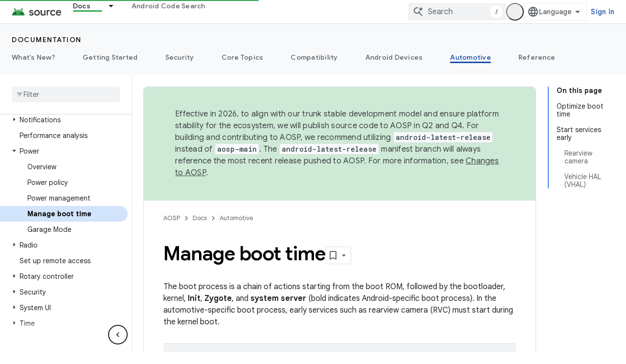

--- FILE ---
content_type: text/html; charset=utf-8
request_url: https://source.android.com/docs/automotive/power/boot_time
body_size: 28877
content:









<!doctype html>
<html 
      lang="en"
      dir="ltr">
  <head>
    <meta name="google-signin-client-id" content="721724668570-nbkv1cfusk7kk4eni4pjvepaus73b13t.apps.googleusercontent.com"><meta name="google-signin-scope"
          content="profile email https://www.googleapis.com/auth/developerprofiles https://www.googleapis.com/auth/developerprofiles.award https://www.googleapis.com/auth/devprofiles.full_control.firstparty"><meta property="og:site_name" content="Android Open Source Project">
    <meta property="og:type" content="website"><meta name="theme-color" content="#34a853"><meta charset="utf-8">
    <meta content="IE=Edge" http-equiv="X-UA-Compatible">
    <meta name="viewport" content="width=device-width, initial-scale=1">
    

    <link rel="manifest" href="/_pwa/androidsource/manifest.json"
          crossorigin="use-credentials">
    <link rel="preconnect" href="//www.gstatic.com" crossorigin>
    <link rel="preconnect" href="//fonts.gstatic.com" crossorigin>
    <link rel="preconnect" href="//fonts.googleapis.com" crossorigin>
    <link rel="preconnect" href="//apis.google.com" crossorigin>
    <link rel="preconnect" href="//www.google-analytics.com" crossorigin><link rel="stylesheet" href="//fonts.googleapis.com/css?family=Google+Sans:400,500,600,700|Google+Sans+Text:400,400italic,500,500italic,600,600italic,700,700italic|Roboto+Mono:400,500,700&display=swap">
      <link rel="stylesheet"
            href="//fonts.googleapis.com/css2?family=Material+Icons&family=Material+Symbols+Outlined&display=block"><link rel="stylesheet" href="https://www.gstatic.com/devrel-devsite/prod/v5ecaab6967af5bdfffc1b93fe7d0ad58c271bf9f563243cec25f323a110134f0/androidsource/css/app.css">
      
        <link rel="stylesheet" href="https://www.gstatic.com/devrel-devsite/prod/v5ecaab6967af5bdfffc1b93fe7d0ad58c271bf9f563243cec25f323a110134f0/androidsource/css/dark-theme.css" disabled>
      <link rel="shortcut icon" href="https://www.gstatic.com/devrel-devsite/prod/v5ecaab6967af5bdfffc1b93fe7d0ad58c271bf9f563243cec25f323a110134f0/androidsource/images/favicon.svg">
    <link rel="apple-touch-icon" href="https://www.gstatic.com/devrel-devsite/prod/v5ecaab6967af5bdfffc1b93fe7d0ad58c271bf9f563243cec25f323a110134f0/androidsource/images/touchicon-180.png"><link rel="canonical" href="https://source.android.com/docs/automotive/power/boot_time"><link rel="search" type="application/opensearchdescription+xml"
            title="Android Open Source Project" href="https://source.android.com/s/opensearch.xml">
      <link rel="alternate" hreflang="en"
          href="https://source.android.com/docs/automotive/power/boot_time" /><link rel="alternate" hreflang="x-default" href="https://source.android.com/docs/automotive/power/boot_time" /><link rel="alternate" hreflang="ar"
          href="https://source.android.com/docs/automotive/power/boot_time?hl=ar" /><link rel="alternate" hreflang="bn"
          href="https://source.android.com/docs/automotive/power/boot_time?hl=bn" /><link rel="alternate" hreflang="zh-Hans"
          href="https://source.android.com/docs/automotive/power/boot_time?hl=zh-cn" /><link rel="alternate" hreflang="zh-Hant"
          href="https://source.android.com/docs/automotive/power/boot_time?hl=zh-tw" /><link rel="alternate" hreflang="fa"
          href="https://source.android.com/docs/automotive/power/boot_time?hl=fa" /><link rel="alternate" hreflang="fr"
          href="https://source.android.com/docs/automotive/power/boot_time?hl=fr" /><link rel="alternate" hreflang="de"
          href="https://source.android.com/docs/automotive/power/boot_time?hl=de" /><link rel="alternate" hreflang="he"
          href="https://source.android.com/docs/automotive/power/boot_time?hl=he" /><link rel="alternate" hreflang="hi"
          href="https://source.android.com/docs/automotive/power/boot_time?hl=hi" /><link rel="alternate" hreflang="id"
          href="https://source.android.com/docs/automotive/power/boot_time?hl=id" /><link rel="alternate" hreflang="it"
          href="https://source.android.com/docs/automotive/power/boot_time?hl=it" /><link rel="alternate" hreflang="ja"
          href="https://source.android.com/docs/automotive/power/boot_time?hl=ja" /><link rel="alternate" hreflang="ko"
          href="https://source.android.com/docs/automotive/power/boot_time?hl=ko" /><link rel="alternate" hreflang="pl"
          href="https://source.android.com/docs/automotive/power/boot_time?hl=pl" /><link rel="alternate" hreflang="pt-BR"
          href="https://source.android.com/docs/automotive/power/boot_time?hl=pt-br" /><link rel="alternate" hreflang="ru"
          href="https://source.android.com/docs/automotive/power/boot_time?hl=ru" /><link rel="alternate" hreflang="es-419"
          href="https://source.android.com/docs/automotive/power/boot_time?hl=es-419" /><link rel="alternate" hreflang="th"
          href="https://source.android.com/docs/automotive/power/boot_time?hl=th" /><link rel="alternate" hreflang="tr"
          href="https://source.android.com/docs/automotive/power/boot_time?hl=tr" /><link rel="alternate" hreflang="vi"
          href="https://source.android.com/docs/automotive/power/boot_time?hl=vi" /><title>Manage boot time &nbsp;|&nbsp; Android Open Source Project</title>

<meta property="og:title" content="Manage boot time &nbsp;|&nbsp; Android Open Source Project"><meta property="og:url" content="https://source.android.com/docs/automotive/power/boot_time"><meta property="og:locale" content="en"><script type="application/ld+json">
  {
    "@context": "https://schema.org",
    "@type": "Article",
    
    "headline": "Manage boot time"
  }
</script>
  
    
    
    
    
  

    
      <link rel="stylesheet" href="/extras.css"></head>
  <body class="color-scheme--light"
        template="page"
        theme="androidsource-theme"
        type="article"
        
        appearance
        
        layout="docs"
        
        
        
        
        
        display-toc
        pending>
  
    <devsite-progress type="indeterminate" id="app-progress"></devsite-progress>
  
  
    <a href="#main-content" class="skip-link button">
      
      Skip to main content
    </a>
    <section class="devsite-wrapper">
      <devsite-cookie-notification-bar></devsite-cookie-notification-bar><devsite-header role="banner" keep-tabs-visible>
  
    





















<div class="devsite-header--inner" data-nosnippet>
  <div class="devsite-top-logo-row-wrapper-wrapper">
    <div class="devsite-top-logo-row-wrapper">
      <div class="devsite-top-logo-row">
        <button type="button" id="devsite-hamburger-menu"
          class="devsite-header-icon-button button-flat material-icons gc-analytics-event"
          data-category="Site-Wide Custom Events"
          data-label="Navigation menu button"
          visually-hidden
          aria-label="Open menu">
        </button>
        
<div class="devsite-product-name-wrapper">

  <a href="/" class="devsite-site-logo-link gc-analytics-event"
   data-category="Site-Wide Custom Events" data-label="Site logo" track-type="globalNav"
   track-name="androidOpenSourceProject" track-metadata-position="nav"
   track-metadata-eventDetail="nav">
  
  <picture>
    
    <source srcset="https://www.gstatic.com/devrel-devsite/prod/v5ecaab6967af5bdfffc1b93fe7d0ad58c271bf9f563243cec25f323a110134f0/androidsource/images/lockup-dark-theme.png"
            media="(prefers-color-scheme: dark)"
            class="devsite-dark-theme">
    
    <img src="https://www.gstatic.com/devrel-devsite/prod/v5ecaab6967af5bdfffc1b93fe7d0ad58c271bf9f563243cec25f323a110134f0/androidsource/images/lockup.png" class="devsite-site-logo" alt="Android Open Source Project">
  </picture>
  
</a>



  
  
  <span class="devsite-product-name">
    <ul class="devsite-breadcrumb-list"
  >
  
  <li class="devsite-breadcrumb-item
             ">
    
    
    
      
      
    
  </li>
  
</ul>
  </span>

</div>
        <div class="devsite-top-logo-row-middle">
          <div class="devsite-header-upper-tabs">
            
              
              
  <devsite-tabs class="upper-tabs">

    <nav class="devsite-tabs-wrapper" aria-label="Upper tabs">
      
        
          <tab class="devsite-dropdown
    
    devsite-active
    
    ">
  
    <a href="https://source.android.com/docs"
    class="devsite-tabs-content gc-analytics-event "
      track-metadata-eventdetail="https://source.android.com/docs"
    
       track-type="nav"
       track-metadata-position="nav - docs"
       track-metadata-module="primary nav"
       aria-label="Docs, selected" 
       
         
           data-category="Site-Wide Custom Events"
         
           data-label="Tab: Docs"
         
           track-name="docs"
         
       >
    Docs
  
    </a>
    
      <button
         aria-haspopup="menu"
         aria-expanded="false"
         aria-label="Dropdown menu for Docs"
         track-type="nav"
         track-metadata-eventdetail="https://source.android.com/docs"
         track-metadata-position="nav - docs"
         track-metadata-module="primary nav"
         
          
            data-category="Site-Wide Custom Events"
          
            data-label="Tab: Docs"
          
            track-name="docs"
          
        
         class="devsite-tabs-dropdown-toggle devsite-icon devsite-icon-arrow-drop-down"></button>
    
  
  <div class="devsite-tabs-dropdown" role="menu" aria-label="submenu" hidden>
    
    <div class="devsite-tabs-dropdown-content">
      
        <div class="devsite-tabs-dropdown-column
                    android-source-tabs-dropdown-column-small">
          
            <ul class="devsite-tabs-dropdown-section
                       ">
              
                <li class="devsite-nav-title" role="heading" tooltip>What&#39;s new?</li>
              
              
              
                <li class="devsite-nav-item">
                  <a href="https://source.android.com/docs/whatsnew/release-notes"
                    
                     track-type="nav"
                     track-metadata-eventdetail="https://source.android.com/docs/whatsnew/release-notes"
                     track-metadata-position="nav - docs"
                     track-metadata-module="tertiary nav"
                     
                       track-metadata-module_headline="what&#39;s new?"
                     
                     tooltip
                  >
                    
                    <div class="devsite-nav-item-title">
                      Release notes
                    </div>
                    
                  </a>
                </li>
              
                <li class="devsite-nav-item">
                  <a href="https://source.android.com/docs/whatsnew/latest-security-bulletins"
                    
                     track-type="nav"
                     track-metadata-eventdetail="https://source.android.com/docs/whatsnew/latest-security-bulletins"
                     track-metadata-position="nav - docs"
                     track-metadata-module="tertiary nav"
                     
                       track-metadata-module_headline="what&#39;s new?"
                     
                     tooltip
                  >
                    
                    <div class="devsite-nav-item-title">
                      Latest security bulletins
                    </div>
                    
                  </a>
                </li>
              
                <li class="devsite-nav-item">
                  <a href="https://source.android.com/docs/whatsnew/latest-cdd"
                    
                     track-type="nav"
                     track-metadata-eventdetail="https://source.android.com/docs/whatsnew/latest-cdd"
                     track-metadata-position="nav - docs"
                     track-metadata-module="tertiary nav"
                     
                       track-metadata-module_headline="what&#39;s new?"
                     
                     tooltip
                  >
                    
                    <div class="devsite-nav-item-title">
                      Latest Compatibility Definition Document (CDD)
                    </div>
                    
                  </a>
                </li>
              
                <li class="devsite-nav-item">
                  <a href="https://source.android.com/docs/whatsnew/site-updates"
                    
                     track-type="nav"
                     track-metadata-eventdetail="https://source.android.com/docs/whatsnew/site-updates"
                     track-metadata-position="nav - docs"
                     track-metadata-module="tertiary nav"
                     
                       track-metadata-module_headline="what&#39;s new?"
                     
                     tooltip
                  >
                    
                    <div class="devsite-nav-item-title">
                      Site updates
                    </div>
                    
                  </a>
                </li>
              
            </ul>
          
            <ul class="devsite-tabs-dropdown-section
                       ">
              
                <li class="devsite-nav-title" role="heading" tooltip>Getting Started</li>
              
              
              
                <li class="devsite-nav-item">
                  <a href="https://source.android.com/docs/setup/about"
                    
                     track-type="nav"
                     track-metadata-eventdetail="https://source.android.com/docs/setup/about"
                     track-metadata-position="nav - docs"
                     track-metadata-module="tertiary nav"
                     
                       track-metadata-module_headline="what&#39;s new?"
                     
                     tooltip
                  >
                    
                    <div class="devsite-nav-item-title">
                      About
                    </div>
                    
                  </a>
                </li>
              
                <li class="devsite-nav-item">
                  <a href="https://source.android.com/docs/setup/start"
                    
                     track-type="nav"
                     track-metadata-eventdetail="https://source.android.com/docs/setup/start"
                     track-metadata-position="nav - docs"
                     track-metadata-module="tertiary nav"
                     
                       track-metadata-module_headline="what&#39;s new?"
                     
                     tooltip
                  >
                    
                    <div class="devsite-nav-item-title">
                      Start
                    </div>
                    
                  </a>
                </li>
              
                <li class="devsite-nav-item">
                  <a href="https://source.android.com/docs/setup/download"
                    
                     track-type="nav"
                     track-metadata-eventdetail="https://source.android.com/docs/setup/download"
                     track-metadata-position="nav - docs"
                     track-metadata-module="tertiary nav"
                     
                       track-metadata-module_headline="what&#39;s new?"
                     
                     tooltip
                  >
                    
                    <div class="devsite-nav-item-title">
                      Download
                    </div>
                    
                  </a>
                </li>
              
                <li class="devsite-nav-item">
                  <a href="https://source.android.com/docs/setup/build"
                    
                     track-type="nav"
                     track-metadata-eventdetail="https://source.android.com/docs/setup/build"
                     track-metadata-position="nav - docs"
                     track-metadata-module="tertiary nav"
                     
                       track-metadata-module_headline="what&#39;s new?"
                     
                     tooltip
                  >
                    
                    <div class="devsite-nav-item-title">
                      Build
                    </div>
                    
                  </a>
                </li>
              
                <li class="devsite-nav-item">
                  <a href="https://source.android.com/docs/setup/test"
                    
                     track-type="nav"
                     track-metadata-eventdetail="https://source.android.com/docs/setup/test"
                     track-metadata-position="nav - docs"
                     track-metadata-module="tertiary nav"
                     
                       track-metadata-module_headline="what&#39;s new?"
                     
                     tooltip
                  >
                    
                    <div class="devsite-nav-item-title">
                      Test
                    </div>
                    
                  </a>
                </li>
              
                <li class="devsite-nav-item">
                  <a href="https://source.android.com/docs/setup/create/coding-tasks"
                    
                     track-type="nav"
                     track-metadata-eventdetail="https://source.android.com/docs/setup/create/coding-tasks"
                     track-metadata-position="nav - docs"
                     track-metadata-module="tertiary nav"
                     
                       track-metadata-module_headline="what&#39;s new?"
                     
                     tooltip
                  >
                    
                    <div class="devsite-nav-item-title">
                      Create
                    </div>
                    
                  </a>
                </li>
              
                <li class="devsite-nav-item">
                  <a href="https://source.android.com/docs/setup/contribute"
                    
                     track-type="nav"
                     track-metadata-eventdetail="https://source.android.com/docs/setup/contribute"
                     track-metadata-position="nav - docs"
                     track-metadata-module="tertiary nav"
                     
                       track-metadata-module_headline="what&#39;s new?"
                     
                     tooltip
                  >
                    
                    <div class="devsite-nav-item-title">
                      Contribute
                    </div>
                    
                  </a>
                </li>
              
                <li class="devsite-nav-item">
                  <a href="https://source.android.com/docs/setup/community/cofc"
                    
                     track-type="nav"
                     track-metadata-eventdetail="https://source.android.com/docs/setup/community/cofc"
                     track-metadata-position="nav - docs"
                     track-metadata-module="tertiary nav"
                     
                       track-metadata-module_headline="what&#39;s new?"
                     
                     tooltip
                  >
                    
                    <div class="devsite-nav-item-title">
                      Community
                    </div>
                    
                  </a>
                </li>
              
                <li class="devsite-nav-item">
                  <a href="https://source.android.com/docs/setup/reference"
                    
                     track-type="nav"
                     track-metadata-eventdetail="https://source.android.com/docs/setup/reference"
                     track-metadata-position="nav - docs"
                     track-metadata-module="tertiary nav"
                     
                       track-metadata-module_headline="what&#39;s new?"
                     
                     tooltip
                  >
                    
                    <div class="devsite-nav-item-title">
                      Tools, build, and related reference
                    </div>
                    
                  </a>
                </li>
              
            </ul>
          
            <ul class="devsite-tabs-dropdown-section
                       ">
              
                <li class="devsite-nav-title" role="heading" tooltip>Security</li>
              
              
              
                <li class="devsite-nav-item">
                  <a href="https://source.android.com/docs/security/overview"
                    
                     track-type="nav"
                     track-metadata-eventdetail="https://source.android.com/docs/security/overview"
                     track-metadata-position="nav - docs"
                     track-metadata-module="tertiary nav"
                     
                       track-metadata-module_headline="what&#39;s new?"
                     
                     tooltip
                  >
                    
                    <div class="devsite-nav-item-title">
                      Overview
                    </div>
                    
                  </a>
                </li>
              
                <li class="devsite-nav-item">
                  <a href="https://source.android.com/docs/security/bulletin"
                    
                     track-type="nav"
                     track-metadata-eventdetail="https://source.android.com/docs/security/bulletin"
                     track-metadata-position="nav - docs"
                     track-metadata-module="tertiary nav"
                     
                       track-metadata-module_headline="what&#39;s new?"
                     
                     tooltip
                  >
                    
                    <div class="devsite-nav-item-title">
                      Bulletins
                    </div>
                    
                  </a>
                </li>
              
                <li class="devsite-nav-item">
                  <a href="https://source.android.com/docs/security/features"
                    
                     track-type="nav"
                     track-metadata-eventdetail="https://source.android.com/docs/security/features"
                     track-metadata-position="nav - docs"
                     track-metadata-module="tertiary nav"
                     
                       track-metadata-module_headline="what&#39;s new?"
                     
                     tooltip
                  >
                    
                    <div class="devsite-nav-item-title">
                      Features
                    </div>
                    
                  </a>
                </li>
              
                <li class="devsite-nav-item">
                  <a href="https://source.android.com/docs/security/test/fuzz-sanitize"
                    
                     track-type="nav"
                     track-metadata-eventdetail="https://source.android.com/docs/security/test/fuzz-sanitize"
                     track-metadata-position="nav - docs"
                     track-metadata-module="tertiary nav"
                     
                       track-metadata-module_headline="what&#39;s new?"
                     
                     tooltip
                  >
                    
                    <div class="devsite-nav-item-title">
                      Testing
                    </div>
                    
                  </a>
                </li>
              
                <li class="devsite-nav-item">
                  <a href="https://source.android.com/docs/security/best-practices"
                    
                     track-type="nav"
                     track-metadata-eventdetail="https://source.android.com/docs/security/best-practices"
                     track-metadata-position="nav - docs"
                     track-metadata-module="tertiary nav"
                     
                       track-metadata-module_headline="what&#39;s new?"
                     
                     tooltip
                  >
                    
                    <div class="devsite-nav-item-title">
                      Best Practices
                    </div>
                    
                  </a>
                </li>
              
            </ul>
          
        </div>
      
        <div class="devsite-tabs-dropdown-column
                    android-source-tabs-dropdown-column-small">
          
            <ul class="devsite-tabs-dropdown-section
                       ">
              
                <li class="devsite-nav-title" role="heading" tooltip>Core Topics</li>
              
              
              
                <li class="devsite-nav-item">
                  <a href="https://source.android.com/docs/core/architecture"
                    
                     track-type="nav"
                     track-metadata-eventdetail="https://source.android.com/docs/core/architecture"
                     track-metadata-position="nav - docs"
                     track-metadata-module="tertiary nav"
                     
                       track-metadata-module_headline="core topics"
                     
                     tooltip
                  >
                    
                    <div class="devsite-nav-item-title">
                      Architecture
                    </div>
                    
                  </a>
                </li>
              
                <li class="devsite-nav-item">
                  <a href="https://source.android.com/docs/core/audio"
                    
                     track-type="nav"
                     track-metadata-eventdetail="https://source.android.com/docs/core/audio"
                     track-metadata-position="nav - docs"
                     track-metadata-module="tertiary nav"
                     
                       track-metadata-module_headline="core topics"
                     
                     tooltip
                  >
                    
                    <div class="devsite-nav-item-title">
                      Audio
                    </div>
                    
                  </a>
                </li>
              
                <li class="devsite-nav-item">
                  <a href="https://source.android.com/docs/core/camera"
                    
                     track-type="nav"
                     track-metadata-eventdetail="https://source.android.com/docs/core/camera"
                     track-metadata-position="nav - docs"
                     track-metadata-module="tertiary nav"
                     
                       track-metadata-module_headline="core topics"
                     
                     tooltip
                  >
                    
                    <div class="devsite-nav-item-title">
                      Camera
                    </div>
                    
                  </a>
                </li>
              
                <li class="devsite-nav-item">
                  <a href="https://source.android.com/docs/core/connect"
                    
                     track-type="nav"
                     track-metadata-eventdetail="https://source.android.com/docs/core/connect"
                     track-metadata-position="nav - docs"
                     track-metadata-module="tertiary nav"
                     
                       track-metadata-module_headline="core topics"
                     
                     tooltip
                  >
                    
                    <div class="devsite-nav-item-title">
                      Connectivity
                    </div>
                    
                  </a>
                </li>
              
                <li class="devsite-nav-item">
                  <a href="https://source.android.com/docs/core/data"
                    
                     track-type="nav"
                     track-metadata-eventdetail="https://source.android.com/docs/core/data"
                     track-metadata-position="nav - docs"
                     track-metadata-module="tertiary nav"
                     
                       track-metadata-module_headline="core topics"
                     
                     tooltip
                  >
                    
                    <div class="devsite-nav-item-title">
                      Data
                    </div>
                    
                  </a>
                </li>
              
                <li class="devsite-nav-item">
                  <a href="https://source.android.com/docs/core/display"
                    
                     track-type="nav"
                     track-metadata-eventdetail="https://source.android.com/docs/core/display"
                     track-metadata-position="nav - docs"
                     track-metadata-module="tertiary nav"
                     
                       track-metadata-module_headline="core topics"
                     
                     tooltip
                  >
                    
                    <div class="devsite-nav-item-title">
                      Display
                    </div>
                    
                  </a>
                </li>
              
                <li class="devsite-nav-item">
                  <a href="https://source.android.com/docs/core/fonts/custom-font-fallback"
                    
                     track-type="nav"
                     track-metadata-eventdetail="https://source.android.com/docs/core/fonts/custom-font-fallback"
                     track-metadata-position="nav - docs"
                     track-metadata-module="tertiary nav"
                     
                       track-metadata-module_headline="core topics"
                     
                     tooltip
                  >
                    
                    <div class="devsite-nav-item-title">
                      Fonts
                    </div>
                    
                  </a>
                </li>
              
                <li class="devsite-nav-item">
                  <a href="https://source.android.com/docs/core/graphics"
                    
                     track-type="nav"
                     track-metadata-eventdetail="https://source.android.com/docs/core/graphics"
                     track-metadata-position="nav - docs"
                     track-metadata-module="tertiary nav"
                     
                       track-metadata-module_headline="core topics"
                     
                     tooltip
                  >
                    
                    <div class="devsite-nav-item-title">
                      Graphics
                    </div>
                    
                  </a>
                </li>
              
                <li class="devsite-nav-item">
                  <a href="https://source.android.com/docs/core/interaction"
                    
                     track-type="nav"
                     track-metadata-eventdetail="https://source.android.com/docs/core/interaction"
                     track-metadata-position="nav - docs"
                     track-metadata-module="tertiary nav"
                     
                       track-metadata-module_headline="core topics"
                     
                     tooltip
                  >
                    
                    <div class="devsite-nav-item-title">
                      Interaction
                    </div>
                    
                  </a>
                </li>
              
                <li class="devsite-nav-item">
                  <a href="https://source.android.com/docs/core/media"
                    
                     track-type="nav"
                     track-metadata-eventdetail="https://source.android.com/docs/core/media"
                     track-metadata-position="nav - docs"
                     track-metadata-module="tertiary nav"
                     
                       track-metadata-module_headline="core topics"
                     
                     tooltip
                  >
                    
                    <div class="devsite-nav-item-title">
                      Media
                    </div>
                    
                  </a>
                </li>
              
                <li class="devsite-nav-item">
                  <a href="https://source.android.com/docs/core/perf"
                    
                     track-type="nav"
                     track-metadata-eventdetail="https://source.android.com/docs/core/perf"
                     track-metadata-position="nav - docs"
                     track-metadata-module="tertiary nav"
                     
                       track-metadata-module_headline="core topics"
                     
                     tooltip
                  >
                    
                    <div class="devsite-nav-item-title">
                      Performance
                    </div>
                    
                  </a>
                </li>
              
                <li class="devsite-nav-item">
                  <a href="https://source.android.com/docs/core/permissions"
                    
                     track-type="nav"
                     track-metadata-eventdetail="https://source.android.com/docs/core/permissions"
                     track-metadata-position="nav - docs"
                     track-metadata-module="tertiary nav"
                     
                       track-metadata-module_headline="core topics"
                     
                     tooltip
                  >
                    
                    <div class="devsite-nav-item-title">
                      Permissions
                    </div>
                    
                  </a>
                </li>
              
                <li class="devsite-nav-item">
                  <a href="https://source.android.com/docs/core/power"
                    
                     track-type="nav"
                     track-metadata-eventdetail="https://source.android.com/docs/core/power"
                     track-metadata-position="nav - docs"
                     track-metadata-module="tertiary nav"
                     
                       track-metadata-module_headline="core topics"
                     
                     tooltip
                  >
                    
                    <div class="devsite-nav-item-title">
                      Power
                    </div>
                    
                  </a>
                </li>
              
                <li class="devsite-nav-item">
                  <a href="https://source.android.com/docs/core/runtime"
                    
                     track-type="nav"
                     track-metadata-eventdetail="https://source.android.com/docs/core/runtime"
                     track-metadata-position="nav - docs"
                     track-metadata-module="tertiary nav"
                     
                       track-metadata-module_headline="core topics"
                     
                     tooltip
                  >
                    
                    <div class="devsite-nav-item-title">
                      Runtime
                    </div>
                    
                  </a>
                </li>
              
                <li class="devsite-nav-item">
                  <a href="https://source.android.com/docs/core/settings"
                    
                     track-type="nav"
                     track-metadata-eventdetail="https://source.android.com/docs/core/settings"
                     track-metadata-position="nav - docs"
                     track-metadata-module="tertiary nav"
                     
                       track-metadata-module_headline="core topics"
                     
                     tooltip
                  >
                    
                    <div class="devsite-nav-item-title">
                      Settings
                    </div>
                    
                  </a>
                </li>
              
                <li class="devsite-nav-item">
                  <a href="https://source.android.com/docs/core/storage"
                    
                     track-type="nav"
                     track-metadata-eventdetail="https://source.android.com/docs/core/storage"
                     track-metadata-position="nav - docs"
                     track-metadata-module="tertiary nav"
                     
                       track-metadata-module_headline="core topics"
                     
                     tooltip
                  >
                    
                    <div class="devsite-nav-item-title">
                      Storage
                    </div>
                    
                  </a>
                </li>
              
                <li class="devsite-nav-item">
                  <a href="https://source.android.com/docs/core/tests"
                    
                     track-type="nav"
                     track-metadata-eventdetail="https://source.android.com/docs/core/tests"
                     track-metadata-position="nav - docs"
                     track-metadata-module="tertiary nav"
                     
                       track-metadata-module_headline="core topics"
                     
                     tooltip
                  >
                    
                    <div class="devsite-nav-item-title">
                      Tests
                    </div>
                    
                  </a>
                </li>
              
                <li class="devsite-nav-item">
                  <a href="https://source.android.com/docs/core/ota"
                    
                     track-type="nav"
                     track-metadata-eventdetail="https://source.android.com/docs/core/ota"
                     track-metadata-position="nav - docs"
                     track-metadata-module="tertiary nav"
                     
                       track-metadata-module_headline="core topics"
                     
                     tooltip
                  >
                    
                    <div class="devsite-nav-item-title">
                      Updates
                    </div>
                    
                  </a>
                </li>
              
                <li class="devsite-nav-item">
                  <a href="https://source.android.com/docs/core/virtualization"
                    
                     track-type="nav"
                     track-metadata-eventdetail="https://source.android.com/docs/core/virtualization"
                     track-metadata-position="nav - docs"
                     track-metadata-module="tertiary nav"
                     
                       track-metadata-module_headline="core topics"
                     
                     tooltip
                  >
                    
                    <div class="devsite-nav-item-title">
                      Virtualization
                    </div>
                    
                  </a>
                </li>
              
            </ul>
          
        </div>
      
        <div class="devsite-tabs-dropdown-column
                    android-source-tabs-dropdown-column-small">
          
            <ul class="devsite-tabs-dropdown-section
                       ">
              
                <li class="devsite-nav-title" role="heading" tooltip>Compatibility</li>
              
              
              
                <li class="devsite-nav-item">
                  <a href="https://source.android.com/docs/compatibility/cdd"
                    
                     track-type="nav"
                     track-metadata-eventdetail="https://source.android.com/docs/compatibility/cdd"
                     track-metadata-position="nav - docs"
                     track-metadata-module="tertiary nav"
                     
                       track-metadata-module_headline="compatibility"
                     
                     tooltip
                  >
                    
                    <div class="devsite-nav-item-title">
                      Compatibility Definition Document (CDD)
                    </div>
                    
                  </a>
                </li>
              
                <li class="devsite-nav-item">
                  <a href="https://source.android.com/docs/compatibility/cts"
                    
                     track-type="nav"
                     track-metadata-eventdetail="https://source.android.com/docs/compatibility/cts"
                     track-metadata-position="nav - docs"
                     track-metadata-module="tertiary nav"
                     
                       track-metadata-module_headline="compatibility"
                     
                     tooltip
                  >
                    
                    <div class="devsite-nav-item-title">
                      Compatibility Test Suite (CTS)
                    </div>
                    
                  </a>
                </li>
              
            </ul>
          
            <ul class="devsite-tabs-dropdown-section
                       ">
              
                <li class="devsite-nav-title" role="heading" tooltip>Android Devices</li>
              
              
              
                <li class="devsite-nav-item">
                  <a href="https://source.android.com/docs/devices/cuttlefish"
                    
                     track-type="nav"
                     track-metadata-eventdetail="https://source.android.com/docs/devices/cuttlefish"
                     track-metadata-position="nav - docs"
                     track-metadata-module="tertiary nav"
                     
                       track-metadata-module_headline="compatibility"
                     
                     tooltip
                  >
                    
                    <div class="devsite-nav-item-title">
                      Cuttlefish
                    </div>
                    
                  </a>
                </li>
              
                <li class="devsite-nav-item">
                  <a href="https://source.android.com/docs/devices/admin"
                    
                     track-type="nav"
                     track-metadata-eventdetail="https://source.android.com/docs/devices/admin"
                     track-metadata-position="nav - docs"
                     track-metadata-module="tertiary nav"
                     
                       track-metadata-module_headline="compatibility"
                     
                     tooltip
                  >
                    
                    <div class="devsite-nav-item-title">
                      Enterprise
                    </div>
                    
                  </a>
                </li>
              
                <li class="devsite-nav-item">
                  <a href="https://source.android.com/docs/devices/tv"
                    
                     track-type="nav"
                     track-metadata-eventdetail="https://source.android.com/docs/devices/tv"
                     track-metadata-position="nav - docs"
                     track-metadata-module="tertiary nav"
                     
                       track-metadata-module_headline="compatibility"
                     
                     tooltip
                  >
                    
                    <div class="devsite-nav-item-title">
                      TV
                    </div>
                    
                  </a>
                </li>
              
            </ul>
          
            <ul class="devsite-tabs-dropdown-section
                       ">
              
                <li class="devsite-nav-title" role="heading" tooltip>Automotive</li>
              
              
              
                <li class="devsite-nav-item">
                  <a href="https://source.android.com/docs/automotive/start/what_automotive"
                    
                     track-type="nav"
                     track-metadata-eventdetail="https://source.android.com/docs/automotive/start/what_automotive"
                     track-metadata-position="nav - docs"
                     track-metadata-module="tertiary nav"
                     
                       track-metadata-module_headline="compatibility"
                     
                     tooltip
                  >
                    
                    <div class="devsite-nav-item-title">
                      Get Started
                    </div>
                    
                  </a>
                </li>
              
                <li class="devsite-nav-item">
                  <a href="https://source.android.com/docs/automotive/guidelines"
                    
                     track-type="nav"
                     track-metadata-eventdetail="https://source.android.com/docs/automotive/guidelines"
                     track-metadata-position="nav - docs"
                     track-metadata-module="tertiary nav"
                     
                       track-metadata-module_headline="compatibility"
                     
                     tooltip
                  >
                    
                    <div class="devsite-nav-item-title">
                      Guidelines for Development
                    </div>
                    
                  </a>
                </li>
              
                <li class="devsite-nav-item">
                  <a href="https://source.android.com/docs/automotive/dev-tools"
                    
                     track-type="nav"
                     track-metadata-eventdetail="https://source.android.com/docs/automotive/dev-tools"
                     track-metadata-position="nav - docs"
                     track-metadata-module="tertiary nav"
                     
                       track-metadata-module_headline="compatibility"
                     
                     tooltip
                  >
                    
                    <div class="devsite-nav-item-title">
                      Development Tools
                    </div>
                    
                  </a>
                </li>
              
                <li class="devsite-nav-item">
                  <a href="https://source.android.com/docs/automotive/tools"
                    
                     track-type="nav"
                     track-metadata-eventdetail="https://source.android.com/docs/automotive/tools"
                     track-metadata-position="nav - docs"
                     track-metadata-module="tertiary nav"
                     
                       track-metadata-module_headline="compatibility"
                     
                     tooltip
                  >
                    
                    <div class="devsite-nav-item-title">
                      Testing Tools and Infrastructure
                    </div>
                    
                  </a>
                </li>
              
                <li class="devsite-nav-item">
                  <a href="https://source.android.com/docs/automotive/start/releases"
                    
                     track-type="nav"
                     track-metadata-eventdetail="https://source.android.com/docs/automotive/start/releases"
                     track-metadata-position="nav - docs"
                     track-metadata-module="tertiary nav"
                     
                       track-metadata-module_headline="compatibility"
                     
                     tooltip
                  >
                    
                    <div class="devsite-nav-item-title">
                      Release Details
                    </div>
                    
                  </a>
                </li>
              
            </ul>
          
            <ul class="devsite-tabs-dropdown-section
                       ">
              
                <li class="devsite-nav-title" role="heading" tooltip>Reference</li>
              
              
              
                <li class="devsite-nav-item">
                  <a href="https://source.android.com/reference/hidl"
                    
                     track-type="nav"
                     track-metadata-eventdetail="https://source.android.com/reference/hidl"
                     track-metadata-position="nav - docs"
                     track-metadata-module="tertiary nav"
                     
                       track-metadata-module_headline="compatibility"
                     
                     tooltip
                  >
                    
                    <div class="devsite-nav-item-title">
                      HIDL
                    </div>
                    
                  </a>
                </li>
              
                <li class="devsite-nav-item">
                  <a href="https://source.android.com/reference/hal"
                    
                     track-type="nav"
                     track-metadata-eventdetail="https://source.android.com/reference/hal"
                     track-metadata-position="nav - docs"
                     track-metadata-module="tertiary nav"
                     
                       track-metadata-module_headline="compatibility"
                     
                     tooltip
                  >
                    
                    <div class="devsite-nav-item-title">
                      HAL
                    </div>
                    
                  </a>
                </li>
              
                <li class="devsite-nav-item">
                  <a href="https://source.android.com/reference/tradefed/classes"
                    
                     track-type="nav"
                     track-metadata-eventdetail="https://source.android.com/reference/tradefed/classes"
                     track-metadata-position="nav - docs"
                     track-metadata-module="tertiary nav"
                     
                       track-metadata-module_headline="compatibility"
                     
                     tooltip
                  >
                    
                    <div class="devsite-nav-item-title">
                      Trade Federation
                    </div>
                    
                  </a>
                </li>
              
                <li class="devsite-nav-item">
                  <a href="https://source.android.com/reference/sts/classes"
                    
                     track-type="nav"
                     track-metadata-eventdetail="https://source.android.com/reference/sts/classes"
                     track-metadata-position="nav - docs"
                     track-metadata-module="tertiary nav"
                     
                       track-metadata-module_headline="compatibility"
                     
                     tooltip
                  >
                    
                    <div class="devsite-nav-item-title">
                      Security Test Suite
                    </div>
                    
                  </a>
                </li>
              
            </ul>
          
        </div>
      
    </div>
  </div>
</tab>
        
      
        
          <tab  >
            
    <a href="https://cs.android.com/android/platform/superproject"
    class="devsite-tabs-content gc-analytics-event "
      track-metadata-eventdetail="https://cs.android.com/android/platform/superproject"
    
       track-type="nav"
       track-metadata-position="nav - android code search"
       track-metadata-module="primary nav"
       
       
         
           data-category="Site-Wide Custom Events"
         
           data-label="Tab: Android Code Search"
         
           track-name="android code search"
         
       >
    Android Code Search
  
    </a>
    
  
          </tab>
        
      
    </nav>

  </devsite-tabs>

            
           </div>
          
<devsite-search
    enable-signin
    enable-search
    enable-suggestions
      enable-query-completion
    
    enable-search-summaries
    project-name="Android Open Source Project"
    tenant-name="Android Open Source Project"
    
    
    
    
    
    >
  <form class="devsite-search-form" action="https://source.android.com/s/results" method="GET">
    <div class="devsite-search-container">
      <button type="button"
              search-open
              class="devsite-search-button devsite-header-icon-button button-flat material-icons"
              
              aria-label="Open search"></button>
      <div class="devsite-searchbox">
        <input
          aria-activedescendant=""
          aria-autocomplete="list"
          
          aria-label="Search"
          aria-expanded="false"
          aria-haspopup="listbox"
          autocomplete="off"
          class="devsite-search-field devsite-search-query"
          name="q"
          
          placeholder="Search"
          role="combobox"
          type="text"
          value=""
          >
          <div class="devsite-search-image material-icons" aria-hidden="true">
            
              <svg class="devsite-search-ai-image" width="24" height="24" viewBox="0 0 24 24" fill="none" xmlns="http://www.w3.org/2000/svg">
                  <g clip-path="url(#clip0_6641_386)">
                    <path d="M19.6 21L13.3 14.7C12.8 15.1 12.225 15.4167 11.575 15.65C10.925 15.8833 10.2333 16 9.5 16C7.68333 16 6.14167 15.375 4.875 14.125C3.625 12.8583 3 11.3167 3 9.5C3 7.68333 3.625 6.15 4.875 4.9C6.14167 3.63333 7.68333 3 9.5 3C10.0167 3 10.5167 3.05833 11 3.175C11.4833 3.275 11.9417 3.43333 12.375 3.65L10.825 5.2C10.6083 5.13333 10.3917 5.08333 10.175 5.05C9.95833 5.01667 9.73333 5 9.5 5C8.25 5 7.18333 5.44167 6.3 6.325C5.43333 7.19167 5 8.25 5 9.5C5 10.75 5.43333 11.8167 6.3 12.7C7.18333 13.5667 8.25 14 9.5 14C10.6667 14 11.6667 13.625 12.5 12.875C13.35 12.1083 13.8417 11.15 13.975 10H15.975C15.925 10.6333 15.7833 11.2333 15.55 11.8C15.3333 12.3667 15.05 12.8667 14.7 13.3L21 19.6L19.6 21ZM17.5 12C17.5 10.4667 16.9667 9.16667 15.9 8.1C14.8333 7.03333 13.5333 6.5 12 6.5C13.5333 6.5 14.8333 5.96667 15.9 4.9C16.9667 3.83333 17.5 2.53333 17.5 0.999999C17.5 2.53333 18.0333 3.83333 19.1 4.9C20.1667 5.96667 21.4667 6.5 23 6.5C21.4667 6.5 20.1667 7.03333 19.1 8.1C18.0333 9.16667 17.5 10.4667 17.5 12Z" fill="#5F6368"/>
                  </g>
                <defs>
                <clipPath id="clip0_6641_386">
                <rect width="24" height="24" fill="white"/>
                </clipPath>
                </defs>
              </svg>
            
          </div>
          <div class="devsite-search-shortcut-icon-container" aria-hidden="true">
            <kbd class="devsite-search-shortcut-icon">/</kbd>
          </div>
      </div>
    </div>
  </form>
  <button type="button"
          search-close
          class="devsite-search-button devsite-header-icon-button button-flat material-icons"
          
          aria-label="Close search"></button>
</devsite-search>

        </div>

        

          

          

          <devsite-appearance-selector></devsite-appearance-selector>

          
<devsite-language-selector>
  <ul role="presentation">
    
    
    <li role="presentation">
      <a role="menuitem" lang="en"
        >English</a>
    </li>
    
    <li role="presentation">
      <a role="menuitem" lang="de"
        >Deutsch</a>
    </li>
    
    <li role="presentation">
      <a role="menuitem" lang="es_419"
        >Español – América Latina</a>
    </li>
    
    <li role="presentation">
      <a role="menuitem" lang="fr"
        >Français</a>
    </li>
    
    <li role="presentation">
      <a role="menuitem" lang="id"
        >Indonesia</a>
    </li>
    
    <li role="presentation">
      <a role="menuitem" lang="it"
        >Italiano</a>
    </li>
    
    <li role="presentation">
      <a role="menuitem" lang="pl"
        >Polski</a>
    </li>
    
    <li role="presentation">
      <a role="menuitem" lang="pt_br"
        >Português – Brasil</a>
    </li>
    
    <li role="presentation">
      <a role="menuitem" lang="vi"
        >Tiếng Việt</a>
    </li>
    
    <li role="presentation">
      <a role="menuitem" lang="tr"
        >Türkçe</a>
    </li>
    
    <li role="presentation">
      <a role="menuitem" lang="ru"
        >Русский</a>
    </li>
    
    <li role="presentation">
      <a role="menuitem" lang="he"
        >עברית</a>
    </li>
    
    <li role="presentation">
      <a role="menuitem" lang="ar"
        >العربيّة</a>
    </li>
    
    <li role="presentation">
      <a role="menuitem" lang="fa"
        >فارسی</a>
    </li>
    
    <li role="presentation">
      <a role="menuitem" lang="hi"
        >हिंदी</a>
    </li>
    
    <li role="presentation">
      <a role="menuitem" lang="bn"
        >বাংলা</a>
    </li>
    
    <li role="presentation">
      <a role="menuitem" lang="th"
        >ภาษาไทย</a>
    </li>
    
    <li role="presentation">
      <a role="menuitem" lang="zh_cn"
        >中文 – 简体</a>
    </li>
    
    <li role="presentation">
      <a role="menuitem" lang="zh_tw"
        >中文 – 繁體</a>
    </li>
    
    <li role="presentation">
      <a role="menuitem" lang="ja"
        >日本語</a>
    </li>
    
    <li role="presentation">
      <a role="menuitem" lang="ko"
        >한국어</a>
    </li>
    
  </ul>
</devsite-language-selector>


          

        

        
          <devsite-user 
                        
                        
                          enable-profiles
                        
                        
                        id="devsite-user">
            
              
              <span class="button devsite-top-button" aria-hidden="true" visually-hidden>Sign in</span>
            
          </devsite-user>
        
        
        
      </div>
    </div>
  </div>



  <div class="devsite-collapsible-section
    ">
    <div class="devsite-header-background">
      
        
          <div class="devsite-product-id-row"
           >
            <div class="devsite-product-description-row">
              
                
                <div class="devsite-product-id">
                  
                  
                  
                    <ul class="devsite-breadcrumb-list"
  >
  
  <li class="devsite-breadcrumb-item
             ">
    
    
    
      
        
  <a href="https://source.android.com/docs"
      
        class="devsite-breadcrumb-link gc-analytics-event"
      
        data-category="Site-Wide Custom Events"
      
        data-label="Lower Header"
      
        data-value="1"
      
        track-type="globalNav"
      
        track-name="breadcrumb"
      
        track-metadata-position="1"
      
        track-metadata-eventdetail=""
      
    >
    
          Documentation
        
  </a>
  
      
    
  </li>
  
</ul>
                </div>
                
              
              
            </div>
            
          </div>
          
        
      
      
        <div class="devsite-doc-set-nav-row">
          
          
            
            
  <devsite-tabs class="lower-tabs">

    <nav class="devsite-tabs-wrapper" aria-label="Lower tabs">
      
        
          <tab  >
            
    <a href="https://source.android.com/docs/whatsnew"
    class="devsite-tabs-content gc-analytics-event "
      track-metadata-eventdetail="https://source.android.com/docs/whatsnew"
    
       track-type="nav"
       track-metadata-position="nav - what&#39;s new?"
       track-metadata-module="primary nav"
       
       
         
           data-category="Site-Wide Custom Events"
         
           data-label="Tab: What&#39;s New?"
         
           track-name="what&#39;s new?"
         
       >
    What&#39;s New?
  
    </a>
    
  
          </tab>
        
      
        
          <tab  >
            
    <a href="https://source.android.com/docs/setup"
    class="devsite-tabs-content gc-analytics-event "
      track-metadata-eventdetail="https://source.android.com/docs/setup"
    
       track-type="nav"
       track-metadata-position="nav - getting started"
       track-metadata-module="primary nav"
       
       
         
           data-category="Site-Wide Custom Events"
         
           data-label="Tab: Getting Started"
         
           track-name="getting started"
         
       >
    Getting Started
  
    </a>
    
  
          </tab>
        
      
        
          <tab  >
            
    <a href="https://source.android.com/docs/security"
    class="devsite-tabs-content gc-analytics-event "
      track-metadata-eventdetail="https://source.android.com/docs/security"
    
       track-type="nav"
       track-metadata-position="nav - security"
       track-metadata-module="primary nav"
       
       
         
           data-category="Site-Wide Custom Events"
         
           data-label="Tab: Security"
         
           track-name="security"
         
       >
    Security
  
    </a>
    
  
          </tab>
        
      
        
          <tab  >
            
    <a href="https://source.android.com/docs/core"
    class="devsite-tabs-content gc-analytics-event "
      track-metadata-eventdetail="https://source.android.com/docs/core"
    
       track-type="nav"
       track-metadata-position="nav - core topics"
       track-metadata-module="primary nav"
       
       
         
           data-category="Site-Wide Custom Events"
         
           data-label="Tab: Core Topics"
         
           track-name="core topics"
         
       >
    Core Topics
  
    </a>
    
  
          </tab>
        
      
        
          <tab  >
            
    <a href="https://source.android.com/docs/compatibility"
    class="devsite-tabs-content gc-analytics-event "
      track-metadata-eventdetail="https://source.android.com/docs/compatibility"
    
       track-type="nav"
       track-metadata-position="nav - compatibility"
       track-metadata-module="primary nav"
       
       
         
           data-category="Site-Wide Custom Events"
         
           data-label="Tab: Compatibility"
         
           track-name="compatibility"
         
       >
    Compatibility
  
    </a>
    
  
          </tab>
        
      
        
          <tab  >
            
    <a href="https://source.android.com/docs/devices"
    class="devsite-tabs-content gc-analytics-event "
      track-metadata-eventdetail="https://source.android.com/docs/devices"
    
       track-type="nav"
       track-metadata-position="nav - android devices"
       track-metadata-module="primary nav"
       
       
         
           data-category="Site-Wide Custom Events"
         
           data-label="Tab: Android Devices"
         
           track-name="android devices"
         
       >
    Android Devices
  
    </a>
    
  
          </tab>
        
      
        
          <tab  class="devsite-active">
            
    <a href="https://source.android.com/docs/automotive"
    class="devsite-tabs-content gc-analytics-event "
      track-metadata-eventdetail="https://source.android.com/docs/automotive"
    
       track-type="nav"
       track-metadata-position="nav - automotive"
       track-metadata-module="primary nav"
       aria-label="Automotive, selected" 
       
         
           data-category="Site-Wide Custom Events"
         
           data-label="Tab: Automotive"
         
           track-name="automotive"
         
       >
    Automotive
  
    </a>
    
  
          </tab>
        
      
        
          <tab  >
            
    <a href="https://source.android.com/reference"
    class="devsite-tabs-content gc-analytics-event "
      track-metadata-eventdetail="https://source.android.com/reference"
    
       track-type="nav"
       track-metadata-position="nav - reference"
       track-metadata-module="primary nav"
       
       
         
           data-category="Site-Wide Custom Events"
         
           data-label="Tab: Reference"
         
           track-name="reference"
         
       >
    Reference
  
    </a>
    
  
          </tab>
        
      
    </nav>

  </devsite-tabs>

          
          
        </div>
      
    </div>
  </div>

</div>



  

  
</devsite-header>
      <devsite-book-nav scrollbars >
        
          





















<div class="devsite-book-nav-filter"
     >
  <span class="filter-list-icon material-icons" aria-hidden="true"></span>
  <input type="text"
         placeholder="Filter"
         
         aria-label="Type to filter"
         role="searchbox">
  
  <span class="filter-clear-button hidden"
        data-title="Clear filter"
        aria-label="Clear filter"
        role="button"
        tabindex="0"></span>
</div>

<nav class="devsite-book-nav devsite-nav nocontent"
     aria-label="Side menu">
  <div class="devsite-mobile-header">
    <button type="button"
            id="devsite-close-nav"
            class="devsite-header-icon-button button-flat material-icons gc-analytics-event"
            data-category="Site-Wide Custom Events"
            data-label="Close navigation"
            aria-label="Close navigation">
    </button>
    <div class="devsite-product-name-wrapper">

  <a href="/" class="devsite-site-logo-link gc-analytics-event"
   data-category="Site-Wide Custom Events" data-label="Site logo" track-type="globalNav"
   track-name="androidOpenSourceProject" track-metadata-position="nav"
   track-metadata-eventDetail="nav">
  
  <picture>
    
    <source srcset="https://www.gstatic.com/devrel-devsite/prod/v5ecaab6967af5bdfffc1b93fe7d0ad58c271bf9f563243cec25f323a110134f0/androidsource/images/lockup-dark-theme.png"
            media="(prefers-color-scheme: dark)"
            class="devsite-dark-theme">
    
    <img src="https://www.gstatic.com/devrel-devsite/prod/v5ecaab6967af5bdfffc1b93fe7d0ad58c271bf9f563243cec25f323a110134f0/androidsource/images/lockup.png" class="devsite-site-logo" alt="Android Open Source Project">
  </picture>
  
</a>


  
      <span class="devsite-product-name">
        
        
        <ul class="devsite-breadcrumb-list"
  >
  
  <li class="devsite-breadcrumb-item
             ">
    
    
    
      
      
    
  </li>
  
</ul>
      </span>
    

</div>
  </div>

  <div class="devsite-book-nav-wrapper">
    <div class="devsite-mobile-nav-top">
      
        <ul class="devsite-nav-list">
          
            <li class="devsite-nav-item">
              
  
  <a href="/docs"
    
       class="devsite-nav-title gc-analytics-event
              
              devsite-nav-active"
    

    
      
        data-category="Site-Wide Custom Events"
      
        data-label="Tab: Docs"
      
        track-name="docs"
      
    
     data-category="Site-Wide Custom Events"
     data-label="Responsive Tab: Docs"
     track-type="globalNav"
     track-metadata-eventDetail="globalMenu"
     track-metadata-position="nav">
  
    <span class="devsite-nav-text" tooltip >
      Docs
   </span>
    
  
  </a>
  

  
    <ul class="devsite-nav-responsive-tabs devsite-nav-has-menu
               ">
      
<li class="devsite-nav-item">

  
  <span
    
       class="devsite-nav-title"
       tooltip
    
    
      
        data-category="Site-Wide Custom Events"
      
        data-label="Tab: Docs"
      
        track-name="docs"
      
    >
  
    <span class="devsite-nav-text" tooltip menu="Docs">
      More
   </span>
    
    <span class="devsite-nav-icon material-icons" data-icon="forward"
          menu="Docs">
    </span>
    
  
  </span>
  

</li>

    </ul>
  
              
                <ul class="devsite-nav-responsive-tabs">
                  
                    
                    
                    
                    <li class="devsite-nav-item">
                      
  
  <a href="/docs/whatsnew"
    
       class="devsite-nav-title gc-analytics-event
              
              "
    

    
      
        data-category="Site-Wide Custom Events"
      
        data-label="Tab: What&#39;s New?"
      
        track-name="what&#39;s new?"
      
    
     data-category="Site-Wide Custom Events"
     data-label="Responsive Tab: What&#39;s New?"
     track-type="globalNav"
     track-metadata-eventDetail="globalMenu"
     track-metadata-position="nav">
  
    <span class="devsite-nav-text" tooltip >
      What&#39;s New?
   </span>
    
  
  </a>
  

  
                    </li>
                  
                    
                    
                    
                    <li class="devsite-nav-item">
                      
  
  <a href="/docs/setup"
    
       class="devsite-nav-title gc-analytics-event
              
              "
    

    
      
        data-category="Site-Wide Custom Events"
      
        data-label="Tab: Getting Started"
      
        track-name="getting started"
      
    
     data-category="Site-Wide Custom Events"
     data-label="Responsive Tab: Getting Started"
     track-type="globalNav"
     track-metadata-eventDetail="globalMenu"
     track-metadata-position="nav">
  
    <span class="devsite-nav-text" tooltip >
      Getting Started
   </span>
    
  
  </a>
  

  
                    </li>
                  
                    
                    
                    
                    <li class="devsite-nav-item">
                      
  
  <a href="/docs/security"
    
       class="devsite-nav-title gc-analytics-event
              
              "
    

    
      
        data-category="Site-Wide Custom Events"
      
        data-label="Tab: Security"
      
        track-name="security"
      
    
     data-category="Site-Wide Custom Events"
     data-label="Responsive Tab: Security"
     track-type="globalNav"
     track-metadata-eventDetail="globalMenu"
     track-metadata-position="nav">
  
    <span class="devsite-nav-text" tooltip >
      Security
   </span>
    
  
  </a>
  

  
                    </li>
                  
                    
                    
                    
                    <li class="devsite-nav-item">
                      
  
  <a href="/docs/core"
    
       class="devsite-nav-title gc-analytics-event
              
              "
    

    
      
        data-category="Site-Wide Custom Events"
      
        data-label="Tab: Core Topics"
      
        track-name="core topics"
      
    
     data-category="Site-Wide Custom Events"
     data-label="Responsive Tab: Core Topics"
     track-type="globalNav"
     track-metadata-eventDetail="globalMenu"
     track-metadata-position="nav">
  
    <span class="devsite-nav-text" tooltip >
      Core Topics
   </span>
    
  
  </a>
  

  
                    </li>
                  
                    
                    
                    
                    <li class="devsite-nav-item">
                      
  
  <a href="/docs/compatibility"
    
       class="devsite-nav-title gc-analytics-event
              
              "
    

    
      
        data-category="Site-Wide Custom Events"
      
        data-label="Tab: Compatibility"
      
        track-name="compatibility"
      
    
     data-category="Site-Wide Custom Events"
     data-label="Responsive Tab: Compatibility"
     track-type="globalNav"
     track-metadata-eventDetail="globalMenu"
     track-metadata-position="nav">
  
    <span class="devsite-nav-text" tooltip >
      Compatibility
   </span>
    
  
  </a>
  

  
                    </li>
                  
                    
                    
                    
                    <li class="devsite-nav-item">
                      
  
  <a href="/docs/devices"
    
       class="devsite-nav-title gc-analytics-event
              
              "
    

    
      
        data-category="Site-Wide Custom Events"
      
        data-label="Tab: Android Devices"
      
        track-name="android devices"
      
    
     data-category="Site-Wide Custom Events"
     data-label="Responsive Tab: Android Devices"
     track-type="globalNav"
     track-metadata-eventDetail="globalMenu"
     track-metadata-position="nav">
  
    <span class="devsite-nav-text" tooltip >
      Android Devices
   </span>
    
  
  </a>
  

  
                    </li>
                  
                    
                    
                    
                    <li class="devsite-nav-item">
                      
  
  <a href="/docs/automotive"
    
       class="devsite-nav-title gc-analytics-event
              
              devsite-nav-active"
    

    
      
        data-category="Site-Wide Custom Events"
      
        data-label="Tab: Automotive"
      
        track-name="automotive"
      
    
     data-category="Site-Wide Custom Events"
     data-label="Responsive Tab: Automotive"
     track-type="globalNav"
     track-metadata-eventDetail="globalMenu"
     track-metadata-position="nav">
  
    <span class="devsite-nav-text" tooltip menu="_book">
      Automotive
   </span>
    
  
  </a>
  

  
                    </li>
                  
                    
                    
                    
                    <li class="devsite-nav-item">
                      
  
  <a href="/reference"
    
       class="devsite-nav-title gc-analytics-event
              
              "
    

    
      
        data-category="Site-Wide Custom Events"
      
        data-label="Tab: Reference"
      
        track-name="reference"
      
    
     data-category="Site-Wide Custom Events"
     data-label="Responsive Tab: Reference"
     track-type="globalNav"
     track-metadata-eventDetail="globalMenu"
     track-metadata-position="nav">
  
    <span class="devsite-nav-text" tooltip >
      Reference
   </span>
    
  
  </a>
  

  
                    </li>
                  
                </ul>
              
            </li>
          
            <li class="devsite-nav-item">
              
  
  <a href="https://cs.android.com/android/platform/superproject"
    
       class="devsite-nav-title gc-analytics-event
              
              "
    

    
      
        data-category="Site-Wide Custom Events"
      
        data-label="Tab: Android Code Search"
      
        track-name="android code search"
      
    
     data-category="Site-Wide Custom Events"
     data-label="Responsive Tab: Android Code Search"
     track-type="globalNav"
     track-metadata-eventDetail="globalMenu"
     track-metadata-position="nav">
  
    <span class="devsite-nav-text" tooltip >
      Android Code Search
   </span>
    
  
  </a>
  

  
              
            </li>
          
          
          
        </ul>
      
    </div>
    
      <div class="devsite-mobile-nav-bottom">
        
          
          <ul class="devsite-nav-list" menu="_book">
            <li class="devsite-nav-item"><a href="/docs/automotive"
        class="devsite-nav-title gc-analytics-event"
        data-category="Site-Wide Custom Events"
        data-label="Book nav link, pathname: /docs/automotive"
        track-type="bookNav"
        track-name="click"
        track-metadata-eventdetail="/docs/automotive"
      ><span class="devsite-nav-text" tooltip>Overview</span></a></li>

  <li class="devsite-nav-item
           devsite-nav-expandable
           devsite-nav-accordion"><div class="devsite-expandable-nav">
      <a class="devsite-nav-toggle" aria-hidden="true"></a><div class="devsite-nav-title devsite-nav-title-no-path" tabindex="0" role="button">
        <span class="devsite-nav-text" tooltip>Get started</span>
      </div><ul class="devsite-nav-section"><li class="devsite-nav-item"><a href="/docs/automotive/start/whatsnew"
        class="devsite-nav-title gc-analytics-event"
        data-category="Site-Wide Custom Events"
        data-label="Book nav link, pathname: /docs/automotive/start/whatsnew"
        track-type="bookNav"
        track-name="click"
        track-metadata-eventdetail="/docs/automotive/start/whatsnew"
      ><span class="devsite-nav-text" tooltip>What&#39;s new?</span></a></li><li class="devsite-nav-item"><a href="/docs/automotive/start/what_automotive"
        class="devsite-nav-title gc-analytics-event"
        data-category="Site-Wide Custom Events"
        data-label="Book nav link, pathname: /docs/automotive/start/what_automotive"
        track-type="bookNav"
        track-name="click"
        track-metadata-eventdetail="/docs/automotive/start/what_automotive"
      ><span class="devsite-nav-text" tooltip>What is Android Automotive?</span></a></li><li class="devsite-nav-item"><a href="/docs/automotive/start/terms"
        class="devsite-nav-title gc-analytics-event"
        data-category="Site-Wide Custom Events"
        data-label="Book nav link, pathname: /docs/automotive/start/terms"
        track-type="bookNav"
        track-name="click"
        track-metadata-eventdetail="/docs/automotive/start/terms"
      ><span class="devsite-nav-text" tooltip>Terminology</span></a></li></ul></div></li>

  <li class="devsite-nav-item
           devsite-nav-expandable
           devsite-nav-accordion"><div class="devsite-expandable-nav">
      <a class="devsite-nav-toggle" aria-hidden="true"></a><div class="devsite-nav-title devsite-nav-title-no-path" tabindex="0" role="button">
        <span class="devsite-nav-text" tooltip>Guidelines for development</span>
      </div><ul class="devsite-nav-section"><li class="devsite-nav-item"><a href="/docs/automotive/guidelines"
        class="devsite-nav-title gc-analytics-event"
        data-category="Site-Wide Custom Events"
        data-label="Book nav link, pathname: /docs/automotive/guidelines"
        track-type="bookNav"
        track-name="click"
        track-metadata-eventdetail="/docs/automotive/guidelines"
      ><span class="devsite-nav-text" tooltip>Overview</span></a></li><li class="devsite-nav-item"><a href="/docs/automotive/feature-control"
        class="devsite-nav-title gc-analytics-event"
        data-category="Site-Wide Custom Events"
        data-label="Book nav link, pathname: /docs/automotive/feature-control"
        track-type="bookNav"
        track-name="click"
        track-metadata-eventdetail="/docs/automotive/feature-control"
      ><span class="devsite-nav-text" tooltip>Car service feature control</span></a></li><li class="devsite-nav-item
           devsite-nav-expandable"><div class="devsite-expandable-nav">
      <a class="devsite-nav-toggle" aria-hidden="true"></a><div class="devsite-nav-title devsite-nav-title-no-path" tabindex="0" role="button">
        <span class="devsite-nav-text" tooltip>Audio</span>
      </div><ul class="devsite-nav-section"><li class="devsite-nav-item"><a href="/docs/automotive/audio"
        class="devsite-nav-title gc-analytics-event"
        data-category="Site-Wide Custom Events"
        data-label="Book nav link, pathname: /docs/automotive/audio"
        track-type="bookNav"
        track-name="click"
        track-metadata-eventdetail="/docs/automotive/audio"
      ><span class="devsite-nav-text" tooltip>Overview</span></a></li><li class="devsite-nav-item"><a href="/docs/automotive/audio/audio-focus"
        class="devsite-nav-title gc-analytics-event"
        data-category="Site-Wide Custom Events"
        data-label="Book nav link, pathname: /docs/automotive/audio/audio-focus"
        track-type="bookNav"
        track-name="click"
        track-metadata-eventdetail="/docs/automotive/audio/audio-focus"
      ><span class="devsite-nav-text" tooltip>Audio focus</span></a></li><li class="devsite-nav-item"><a href="/docs/automotive/audio/audio-policy-configuration"
        class="devsite-nav-title gc-analytics-event"
        data-category="Site-Wide Custom Events"
        data-label="Book nav link, pathname: /docs/automotive/audio/audio-policy-configuration"
        track-type="bookNav"
        track-name="click"
        track-metadata-eventdetail="/docs/automotive/audio/audio-policy-configuration"
      ><span class="devsite-nav-text" tooltip>Car audio configuration</span></a></li><li class="devsite-nav-item"><a href="/docs/automotive/audio/configurable-audio-policy-engine"
        class="devsite-nav-title gc-analytics-event"
        data-category="Site-Wide Custom Events"
        data-label="Book nav link, pathname: /docs/automotive/audio/configurable-audio-policy-engine"
        track-type="bookNav"
        track-name="click"
        track-metadata-eventdetail="/docs/automotive/audio/configurable-audio-policy-engine"
      ><span class="devsite-nav-text" tooltip>Configurable audio policy engine</span></a></li><li class="devsite-nav-item"><a href="/docs/automotive/audio/audio-control-hal"
        class="devsite-nav-title gc-analytics-event"
        data-category="Site-Wide Custom Events"
        data-label="Book nav link, pathname: /docs/automotive/audio/audio-control-hal"
        track-type="bookNav"
        track-name="click"
        track-metadata-eventdetail="/docs/automotive/audio/audio-control-hal"
      ><span class="devsite-nav-text" tooltip>Audio control HAL</span></a></li><li class="devsite-nav-item"><a href="/docs/automotive/audio/audio-multizone-routing"
        class="devsite-nav-title gc-analytics-event"
        data-category="Site-Wide Custom Events"
        data-label="Book nav link, pathname: /docs/automotive/audio/audio-multizone-routing"
        track-type="bookNav"
        track-name="click"
        track-metadata-eventdetail="/docs/automotive/audio/audio-multizone-routing"
      ><span class="devsite-nav-text" tooltip>Multi-zone audio routing</span></a></li><li class="devsite-nav-item"><a href="/docs/automotive/audio/car-audio-plugin"
        class="devsite-nav-title gc-analytics-event"
        data-category="Site-Wide Custom Events"
        data-label="Book nav link, pathname: /docs/automotive/audio/car-audio-plugin"
        track-type="bookNav"
        track-name="click"
        track-metadata-eventdetail="/docs/automotive/audio/car-audio-plugin"
      ><span class="devsite-nav-text" tooltip>Car audio plugin service</span></a></li><li class="devsite-nav-item"><a href="/docs/automotive/audio/volume-management"
        class="devsite-nav-title gc-analytics-event"
        data-category="Site-Wide Custom Events"
        data-label="Book nav link, pathname: /docs/automotive/audio/volume-management"
        track-type="bookNav"
        track-name="click"
        track-metadata-eventdetail="/docs/automotive/audio/volume-management"
      ><span class="devsite-nav-text" tooltip>Volume management</span></a></li><li class="devsite-nav-item"><a href="/docs/automotive/audio/optional-player"
        class="devsite-nav-title gc-analytics-event"
        data-category="Site-Wide Custom Events"
        data-label="Book nav link, pathname: /docs/automotive/audio/optional-player"
        track-type="bookNav"
        track-name="click"
        track-metadata-eventdetail="/docs/automotive/audio/optional-player"
      ><span class="devsite-nav-text" tooltip>Connect an input device in AAOS</span></a></li><li class="devsite-nav-item"><a href="/docs/automotive/audio/microphone-input"
        class="devsite-nav-title gc-analytics-event"
        data-category="Site-Wide Custom Events"
        data-label="Book nav link, pathname: /docs/automotive/audio/microphone-input"
        track-type="bookNav"
        track-name="click"
        track-metadata-eventdetail="/docs/automotive/audio/microphone-input"
      ><span class="devsite-nav-text" tooltip>Microphone input</span></a></li><li class="devsite-nav-item"><a href="/docs/automotive/audio/audio-power-management"
        class="devsite-nav-title gc-analytics-event"
        data-category="Site-Wide Custom Events"
        data-label="Book nav link, pathname: /docs/automotive/audio/audio-power-management"
        track-type="bookNav"
        track-name="click"
        track-metadata-eventdetail="/docs/automotive/audio/audio-power-management"
      ><span class="devsite-nav-text" tooltip>Audio power management</span></a></li><li class="devsite-nav-item"><a href="/docs/automotive/audio/config-flags"
        class="devsite-nav-title gc-analytics-event"
        data-category="Site-Wide Custom Events"
        data-label="Book nav link, pathname: /docs/automotive/audio/config-flags"
        track-type="bookNav"
        track-name="click"
        track-metadata-eventdetail="/docs/automotive/audio/config-flags"
      ><span class="devsite-nav-text" tooltip>Audio configuration AAOS flags</span></a></li></ul></div></li><li class="devsite-nav-item
           devsite-nav-expandable"><div class="devsite-expandable-nav">
      <a class="devsite-nav-toggle" aria-hidden="true"></a><div class="devsite-nav-title devsite-nav-title-no-path" tabindex="0" role="button">
        <span class="devsite-nav-text" tooltip>Advanced windowing with Scalable UI</span>
      </div><ul class="devsite-nav-section"><li class="devsite-nav-item"><a href="/docs/automotive/scalableui"
        class="devsite-nav-title gc-analytics-event"
        data-category="Site-Wide Custom Events"
        data-label="Book nav link, pathname: /docs/automotive/scalableui"
        track-type="bookNav"
        track-name="click"
        track-metadata-eventdetail="/docs/automotive/scalableui"
      ><span class="devsite-nav-text" tooltip>Overview</span></a></li><li class="devsite-nav-item"><a href="/docs/automotive/scalableui/implement"
        class="devsite-nav-title gc-analytics-event"
        data-category="Site-Wide Custom Events"
        data-label="Book nav link, pathname: /docs/automotive/scalableui/implement"
        track-type="bookNav"
        track-name="click"
        track-metadata-eventdetail="/docs/automotive/scalableui/implement"
      ><span class="devsite-nav-text" tooltip>Implement advanced windowing</span></a></li><li class="devsite-nav-item"><a href="/docs/automotive/scalableui/panel-ref"
        class="devsite-nav-title gc-analytics-event"
        data-category="Site-Wide Custom Events"
        data-label="Book nav link, pathname: /docs/automotive/scalableui/panel-ref"
        track-type="bookNav"
        track-name="click"
        track-metadata-eventdetail="/docs/automotive/scalableui/panel-ref"
      ><span class="devsite-nav-text" tooltip>Configure a panel</span></a></li><li class="devsite-nav-item"><a href="/docs/automotive/scalableui/variant-ref"
        class="devsite-nav-title gc-analytics-event"
        data-category="Site-Wide Custom Events"
        data-label="Book nav link, pathname: /docs/automotive/scalableui/variant-ref"
        track-type="bookNav"
        track-name="click"
        track-metadata-eventdetail="/docs/automotive/scalableui/variant-ref"
      ><span class="devsite-nav-text" tooltip>Configure a variant</span></a></li><li class="devsite-nav-item"><a href="/docs/automotive/scalableui/transitions-ref"
        class="devsite-nav-title gc-analytics-event"
        data-category="Site-Wide Custom Events"
        data-label="Book nav link, pathname: /docs/automotive/scalableui/transitions-ref"
        track-type="bookNav"
        track-name="click"
        track-metadata-eventdetail="/docs/automotive/scalableui/transitions-ref"
      ><span class="devsite-nav-text" tooltip>Configure transitions</span></a></li><li class="devsite-nav-item"><a href="/docs/automotive/scalableui/event-ref"
        class="devsite-nav-title gc-analytics-event"
        data-category="Site-Wide Custom Events"
        data-label="Book nav link, pathname: /docs/automotive/scalableui/event-ref"
        track-type="bookNav"
        track-name="click"
        track-metadata-eventdetail="/docs/automotive/scalableui/event-ref"
      ><span class="devsite-nav-text" tooltip>Configure an event</span></a></li><li class="devsite-nav-item"><a href="/docs/automotive/scalableui/action-ref"
        class="devsite-nav-title gc-analytics-event"
        data-category="Site-Wide Custom Events"
        data-label="Book nav link, pathname: /docs/automotive/scalableui/action-ref"
        track-type="bookNav"
        track-name="click"
        track-metadata-eventdetail="/docs/automotive/scalableui/action-ref"
      ><span class="devsite-nav-text" tooltip>Configure an action</span></a></li><li class="devsite-nav-item"><a href="/docs/automotive/scalableui/ecosystem"
        class="devsite-nav-title gc-analytics-event"
        data-category="Site-Wide Custom Events"
        data-label="Book nav link, pathname: /docs/automotive/scalableui/ecosystem"
        track-type="bookNav"
        track-name="click"
        track-metadata-eventdetail="/docs/automotive/scalableui/ecosystem"
      ><span class="devsite-nav-text" tooltip>Consider the app ecosystem</span></a></li></ul></div></li><li class="devsite-nav-item
           devsite-nav-expandable"><div class="devsite-expandable-nav">
      <a class="devsite-nav-toggle" aria-hidden="true"></a><div class="devsite-nav-title devsite-nav-title-no-path" tabindex="0" role="button">
        <span class="devsite-nav-text" tooltip>Camera</span>
      </div><ul class="devsite-nav-section"><li class="devsite-nav-item"><a href="/docs/automotive/camera"
        class="devsite-nav-title gc-analytics-event"
        data-category="Site-Wide Custom Events"
        data-label="Book nav link, pathname: /docs/automotive/camera"
        track-type="bookNav"
        track-name="click"
        track-metadata-eventdetail="/docs/automotive/camera"
      ><span class="devsite-nav-text" tooltip>Overview</span></a></li><li class="devsite-nav-item
           devsite-nav-expandable"><div class="devsite-expandable-nav">
      <a class="devsite-nav-toggle" aria-hidden="true"></a><div class="devsite-nav-title devsite-nav-title-no-path" tabindex="0" role="button">
        <span class="devsite-nav-text" tooltip>Android Camera Service</span>
      </div><ul class="devsite-nav-section"><li class="devsite-nav-item"><a href="/docs/automotive/camera/acs"
        class="devsite-nav-title gc-analytics-event"
        data-category="Site-Wide Custom Events"
        data-label="Book nav link, pathname: /docs/automotive/camera/acs"
        track-type="bookNav"
        track-name="click"
        track-metadata-eventdetail="/docs/automotive/camera/acs"
      ><span class="devsite-nav-text" tooltip>Overview</span></a></li><li class="devsite-nav-item"><a href="/docs/automotive/camera/acs/multi-client-cameras"
        class="devsite-nav-title gc-analytics-event"
        data-category="Site-Wide Custom Events"
        data-label="Book nav link, pathname: /docs/automotive/camera/acs/multi-client-cameras"
        track-type="bookNav"
        track-name="click"
        track-metadata-eventdetail="/docs/automotive/camera/acs/multi-client-cameras"
      ><span class="devsite-nav-text" tooltip>Enable multi-client cameras</span></a></li></ul></div></li><li class="devsite-nav-item
           devsite-nav-expandable"><div class="devsite-expandable-nav">
      <a class="devsite-nav-toggle" aria-hidden="true"></a><div class="devsite-nav-title devsite-nav-title-no-path" tabindex="0" role="button">
        <span class="devsite-nav-text" tooltip>Extended View System</span>
      </div><ul class="devsite-nav-section"><li class="devsite-nav-item"><a href="/docs/automotive/camera/evs"
        class="devsite-nav-title gc-analytics-event"
        data-category="Site-Wide Custom Events"
        data-label="Book nav link, pathname: /docs/automotive/camera/evs"
        track-type="bookNav"
        track-name="click"
        track-metadata-eventdetail="/docs/automotive/camera/evs"
      ><span class="devsite-nav-text" tooltip>Overview</span></a></li><li class="devsite-nav-item"><a href="/docs/automotive/camera/evs/event_frame"
        class="devsite-nav-title gc-analytics-event"
        data-category="Site-Wide Custom Events"
        data-label="Book nav link, pathname: /docs/automotive/camera/evs/event_frame"
        track-type="bookNav"
        track-name="click"
        track-metadata-eventdetail="/docs/automotive/camera/evs/event_frame"
      ><span class="devsite-nav-text" tooltip>Event and frame notification mechanism</span></a></li><li class="devsite-nav-item"><a href="/docs/automotive/camera/evs/camera_control"
        class="devsite-nav-title gc-analytics-event"
        data-category="Site-Wide Custom Events"
        data-label="Book nav link, pathname: /docs/automotive/camera/evs/camera_control"
        track-type="bookNav"
        track-name="click"
        track-metadata-eventdetail="/docs/automotive/camera/evs/camera_control"
      ><span class="devsite-nav-text" tooltip>Program camera control parameters</span></a></li><li class="devsite-nav-item"><a href="/docs/automotive/camera/evs/camera_system"
        class="devsite-nav-title gc-analytics-event"
        data-category="Site-Wide Custom Events"
        data-label="Book nav link, pathname: /docs/automotive/camera/evs/camera_system"
        track-type="bookNav"
        track-name="click"
        track-metadata-eventdetail="/docs/automotive/camera/evs/camera_system"
      ><span class="devsite-nav-text" tooltip>Changes to camera and system configuration</span></a></li><li class="devsite-nav-item"><a href="/docs/automotive/camera/evs/frame_metadata"
        class="devsite-nav-title gc-analytics-event"
        data-category="Site-Wide Custom Events"
        data-label="Book nav link, pathname: /docs/automotive/camera/evs/frame_metadata"
        track-type="bookNav"
        track-name="click"
        track-metadata-eventdetail="/docs/automotive/camera/evs/frame_metadata"
      ><span class="devsite-nav-text" tooltip>Frame metadata</span></a></li><li class="devsite-nav-item"><a href="/docs/automotive/camera/evs/display_proxy"
        class="devsite-nav-title gc-analytics-event"
        data-category="Site-Wide Custom Events"
        data-label="Book nav link, pathname: /docs/automotive/camera/evs/display_proxy"
        track-type="bookNav"
        track-name="click"
        track-metadata-eventdetail="/docs/automotive/camera/evs/display_proxy"
      ><span class="devsite-nav-text" tooltip>Automotive display proxy service</span></a></li><li class="devsite-nav-item"><a href="/docs/automotive/camera/evs/multi_camera"
        class="devsite-nav-title gc-analytics-event"
        data-category="Site-Wide Custom Events"
        data-label="Book nav link, pathname: /docs/automotive/camera/evs/multi_camera"
        track-type="bookNav"
        track-name="click"
        track-metadata-eventdetail="/docs/automotive/camera/evs/multi_camera"
      ><span class="devsite-nav-text" tooltip>Multi-camera support</span></a></li><li class="devsite-nav-item"><a href="/docs/automotive/camera/evs/camera-hal"
        class="devsite-nav-title gc-analytics-event"
        data-category="Site-Wide Custom Events"
        data-label="Book nav link, pathname: /docs/automotive/camera/evs/camera-hal"
        track-type="bookNav"
        track-name="click"
        track-metadata-eventdetail="/docs/automotive/camera/evs/camera-hal"
      ><span class="devsite-nav-text" tooltip>Vehicle camera HAL</span></a></li></ul></div></li><li class="devsite-nav-item
           devsite-nav-expandable"><div class="devsite-expandable-nav">
      <a class="devsite-nav-toggle" aria-hidden="true"></a><div class="devsite-nav-title devsite-nav-title-no-path" tabindex="0" role="button">
        <span class="devsite-nav-text" tooltip>Migrate to Camera2</span>
      </div><ul class="devsite-nav-section"><li class="devsite-nav-item"><a href="/docs/automotive/camera/acs/overview"
        class="devsite-nav-title gc-analytics-event"
        data-category="Site-Wide Custom Events"
        data-label="Book nav link, pathname: /docs/automotive/camera/acs/overview"
        track-type="bookNav"
        track-name="click"
        track-metadata-eventdetail="/docs/automotive/camera/acs/overview"
      ><span class="devsite-nav-text" tooltip>Overview</span></a></li><li class="devsite-nav-item"><a href="/docs/automotive/camera/acs/camera2-migration"
        class="devsite-nav-title gc-analytics-event"
        data-category="Site-Wide Custom Events"
        data-label="Book nav link, pathname: /docs/automotive/camera/acs/camera2-migration"
        track-type="bookNav"
        track-name="click"
        track-metadata-eventdetail="/docs/automotive/camera/acs/camera2-migration"
      ><span class="devsite-nav-text" tooltip>Migrate to Camera2</span></a></li><li class="devsite-nav-item"><a href="/docs/automotive/camera/acs/camera2-apis"
        class="devsite-nav-title gc-analytics-event"
        data-category="Site-Wide Custom Events"
        data-label="Book nav link, pathname: /docs/automotive/camera/acs/camera2-apis"
        track-type="bookNav"
        track-name="click"
        track-metadata-eventdetail="/docs/automotive/camera/acs/camera2-apis"
      ><span class="devsite-nav-text" tooltip>Camera2 API mapping</span></a></li></ul></div></li></ul></div></li><li class="devsite-nav-item"><a href="/docs/automotive/car-framework-core"
        class="devsite-nav-title gc-analytics-event"
        data-category="Site-Wide Custom Events"
        data-label="Book nav link, pathname: /docs/automotive/car-framework-core"
        track-type="bookNav"
        track-name="click"
        track-metadata-eventdetail="/docs/automotive/car-framework-core"
      ><span class="devsite-nav-text" tooltip>Car framework core</span></a></li><li class="devsite-nav-item
           devsite-nav-expandable"><div class="devsite-expandable-nav">
      <a class="devsite-nav-toggle" aria-hidden="true"></a><div class="devsite-nav-title devsite-nav-title-no-path" tabindex="0" role="button">
        <span class="devsite-nav-text" tooltip>Car Settings</span>
      </div><ul class="devsite-nav-section"><li class="devsite-nav-item"><a href="/docs/automotive/hmi/car_settings"
        class="devsite-nav-title gc-analytics-event"
        data-category="Site-Wide Custom Events"
        data-label="Book nav link, pathname: /docs/automotive/hmi/car_settings"
        track-type="bookNav"
        track-name="click"
        track-metadata-eventdetail="/docs/automotive/hmi/car_settings"
      ><span class="devsite-nav-text" tooltip>Overview</span></a></li><li class="devsite-nav-item"><a href="/docs/automotive/hmi/car_settings/add_car_settings"
        class="devsite-nav-title gc-analytics-event"
        data-category="Site-Wide Custom Events"
        data-label="Book nav link, pathname: /docs/automotive/hmi/car_settings/add_car_settings"
        track-type="bookNav"
        track-name="click"
        track-metadata-eventdetail="/docs/automotive/hmi/car_settings/add_car_settings"
      ><span class="devsite-nav-text" tooltip>Add Car Settings</span></a></li><li class="devsite-nav-item"><a href="/docs/automotive/hmi/car_settings/rearrange_car_settings"
        class="devsite-nav-title gc-analytics-event"
        data-category="Site-Wide Custom Events"
        data-label="Book nav link, pathname: /docs/automotive/hmi/car_settings/rearrange_car_settings"
        track-type="bookNav"
        track-name="click"
        track-metadata-eventdetail="/docs/automotive/hmi/car_settings/rearrange_car_settings"
      ><span class="devsite-nav-text" tooltip>Rearrange Car Settings</span></a></li><li class="devsite-nav-item"><a href="/docs/automotive/hmi/car_settings/do_car_settings"
        class="devsite-nav-title gc-analytics-event"
        data-category="Site-Wide Custom Events"
        data-label="Book nav link, pathname: /docs/automotive/hmi/car_settings/do_car_settings"
        track-type="bookNav"
        track-name="click"
        track-metadata-eventdetail="/docs/automotive/hmi/car_settings/do_car_settings"
      ><span class="devsite-nav-text" tooltip>Distraction optimization in Car Settings</span></a></li><li class="devsite-nav-item"><a href="/docs/automotive/hmi/car_settings/search_indexing"
        class="devsite-nav-title gc-analytics-event"
        data-category="Site-Wide Custom Events"
        data-label="Book nav link, pathname: /docs/automotive/hmi/car_settings/search_indexing"
        track-type="bookNav"
        track-name="click"
        track-metadata-eventdetail="/docs/automotive/hmi/car_settings/search_indexing"
      ><span class="devsite-nav-text" tooltip>Car Settings search indexing</span></a></li><li class="devsite-nav-item"><a href="/docs/automotive/hmi/car_settings/dual_pane"
        class="devsite-nav-title gc-analytics-event"
        data-category="Site-Wide Custom Events"
        data-label="Book nav link, pathname: /docs/automotive/hmi/car_settings/dual_pane"
        track-type="bookNav"
        track-name="click"
        track-metadata-eventdetail="/docs/automotive/hmi/car_settings/dual_pane"
      ><span class="devsite-nav-text" tooltip>Dual pane customization</span></a></li><li class="devsite-nav-item"><a href="/docs/automotive/hmi/car_settings/preference_subtitles"
        class="devsite-nav-title gc-analytics-event"
        data-category="Site-Wide Custom Events"
        data-label="Book nav link, pathname: /docs/automotive/hmi/car_settings/preference_subtitles"
        track-type="bookNav"
        track-name="click"
        track-metadata-eventdetail="/docs/automotive/hmi/car_settings/preference_subtitles"
      ><span class="devsite-nav-text" tooltip>Preference subtitles</span></a></li><li class="devsite-nav-item"><a href="/docs/automotive/hmi/status_bar"
        class="devsite-nav-title gc-analytics-event"
        data-category="Site-Wide Custom Events"
        data-label="Book nav link, pathname: /docs/automotive/hmi/status_bar"
        track-type="bookNav"
        track-name="click"
        track-metadata-eventdetail="/docs/automotive/hmi/status_bar"
      ><span class="devsite-nav-text" tooltip>Customize status bar system icons</span></a></li></ul></div></li><li class="devsite-nav-item
           devsite-nav-expandable"><div class="devsite-expandable-nav">
      <a class="devsite-nav-toggle" aria-hidden="true"></a><div class="devsite-nav-title devsite-nav-title-no-path" tabindex="0" role="button">
        <span class="devsite-nav-text" tooltip>Connectivity</span>
      </div><ul class="devsite-nav-section"><li class="devsite-nav-item"><a href="/docs/automotive/connectivity/ethernet-manage"
        class="devsite-nav-title gc-analytics-event"
        data-category="Site-Wide Custom Events"
        data-label="Book nav link, pathname: /docs/automotive/connectivity/ethernet-manage"
        track-type="bookNav"
        track-name="click"
        track-metadata-eventdetail="/docs/automotive/connectivity/ethernet-manage"
      ><span class="devsite-nav-text" tooltip>Configure internal Ethernet networks</span></a></li><li class="devsite-nav-item"><a href="/docs/automotive/ivi_connectivity"
        class="devsite-nav-title gc-analytics-event"
        data-category="Site-Wide Custom Events"
        data-label="Book nav link, pathname: /docs/automotive/ivi_connectivity"
        track-type="bookNav"
        track-name="click"
        track-metadata-eventdetail="/docs/automotive/ivi_connectivity"
      ><span class="devsite-nav-text" tooltip>Bluetooth</span></a></li><li class="devsite-nav-item"><a href="/docs/automotive/connectivity"
        class="devsite-nav-title gc-analytics-event"
        data-category="Site-Wide Custom Events"
        data-label="Book nav link, pathname: /docs/automotive/connectivity"
        track-type="bookNav"
        track-name="click"
        track-metadata-eventdetail="/docs/automotive/connectivity"
      ><span class="devsite-nav-text" tooltip>Per-application network selection (PANS)</span></a></li><li class="devsite-nav-item"><a href="/docs/automotive/connectivity/persist-access-point"
        class="devsite-nav-title gc-analytics-event"
        data-category="Site-Wide Custom Events"
        data-label="Book nav link, pathname: /docs/automotive/connectivity/persist-access-point"
        track-type="bookNav"
        track-name="click"
        track-metadata-eventdetail="/docs/automotive/connectivity/persist-access-point"
      ><span class="devsite-nav-text" tooltip>Maintain hotspots between driving sessions</span></a></li></ul></div></li><li class="devsite-nav-item"><a href="/docs/automotive/device_management"
        class="devsite-nav-title gc-analytics-event"
        data-category="Site-Wide Custom Events"
        data-label="Book nav link, pathname: /docs/automotive/device_management"
        track-type="bookNav"
        track-name="click"
        track-metadata-eventdetail="/docs/automotive/device_management"
      ><span class="devsite-nav-text" tooltip>Device management for Automotive</span></a></li><li class="devsite-nav-item
           devsite-nav-expandable"><div class="devsite-expandable-nav">
      <a class="devsite-nav-toggle" aria-hidden="true"></a><div class="devsite-nav-title devsite-nav-title-no-path" tabindex="0" role="button">
        <span class="devsite-nav-text" tooltip>Displays and input</span>
      </div><ul class="devsite-nav-section"><li class="devsite-nav-item"><a href="/docs/automotive/displays"
        class="devsite-nav-title gc-analytics-event"
        data-category="Site-Wide Custom Events"
        data-label="Book nav link, pathname: /docs/automotive/displays"
        track-type="bookNav"
        track-name="click"
        track-metadata-eventdetail="/docs/automotive/displays"
      ><span class="devsite-nav-text" tooltip>Overview</span></a></li><li class="devsite-nav-item"><a href="/docs/automotive/displays/monitor"
        class="devsite-nav-title gc-analytics-event"
        data-category="Site-Wide Custom Events"
        data-label="Book nav link, pathname: /docs/automotive/displays/monitor"
        track-type="bookNav"
        track-name="click"
        track-metadata-eventdetail="/docs/automotive/displays/monitor"
      ><span class="devsite-nav-text" tooltip>Monitor status</span></a></li><li class="devsite-nav-item"><a href="/docs/automotive/displays/key_input"
        class="devsite-nav-title gc-analytics-event"
        data-category="Site-Wide Custom Events"
        data-label="Book nav link, pathname: /docs/automotive/displays/key_input"
        track-type="bookNav"
        track-name="click"
        track-metadata-eventdetail="/docs/automotive/displays/key_input"
      ><span class="devsite-nav-text" tooltip>Key input</span></a></li><li class="devsite-nav-item"><a href="/docs/automotive/displays/cluster_api"
        class="devsite-nav-title gc-analytics-event"
        data-category="Site-Wide Custom Events"
        data-label="Book nav link, pathname: /docs/automotive/displays/cluster_api"
        track-type="bookNav"
        track-name="click"
        track-metadata-eventdetail="/docs/automotive/displays/cluster_api"
      ><span class="devsite-nav-text" tooltip>Instrument Cluster API</span></a></li><li class="devsite-nav-item"><a href="/docs/automotive/custom_input"
        class="devsite-nav-title gc-analytics-event"
        data-category="Site-Wide Custom Events"
        data-label="Book nav link, pathname: /docs/automotive/custom_input"
        track-type="bookNav"
        track-name="click"
        track-metadata-eventdetail="/docs/automotive/custom_input"
      ><span class="devsite-nav-text" tooltip>OEM custom inputs</span></a></li><li class="devsite-nav-item"><a href="/docs/automotive/displays/multi-display-comms-api"
        class="devsite-nav-title gc-analytics-event"
        data-category="Site-Wide Custom Events"
        data-label="Book nav link, pathname: /docs/automotive/displays/multi-display-comms-api"
        track-type="bookNav"
        track-name="click"
        track-metadata-eventdetail="/docs/automotive/displays/multi-display-comms-api"
      ><span class="devsite-nav-text" tooltip>Multi-Display Communications API</span></a></li><li class="devsite-nav-item"><a href="/docs/automotive/displays/window-layering"
        class="devsite-nav-title gc-analytics-event"
        data-category="Site-Wide Custom Events"
        data-label="Book nav link, pathname: /docs/automotive/displays/window-layering"
        track-type="bookNav"
        track-name="click"
        track-metadata-eventdetail="/docs/automotive/displays/window-layering"
      ><span class="devsite-nav-text" tooltip>Automotive Window Layering</span></a></li></ul></div></li><li class="devsite-nav-item
           devsite-nav-expandable"><div class="devsite-expandable-nav">
      <a class="devsite-nav-toggle" aria-hidden="true"></a><div class="devsite-nav-title devsite-nav-title-no-path" tabindex="0" role="button">
        <span class="devsite-nav-text" tooltip>Driver distraction</span>
      </div><ul class="devsite-nav-section"><li class="devsite-nav-item"><a href="/docs/automotive/driver_distraction/guidelines"
        class="devsite-nav-title gc-analytics-event"
        data-category="Site-Wide Custom Events"
        data-label="Book nav link, pathname: /docs/automotive/driver_distraction/guidelines"
        track-type="bookNav"
        track-name="click"
        track-metadata-eventdetail="/docs/automotive/driver_distraction/guidelines"
      ><span class="devsite-nav-text" tooltip>Driver distraction guidelines</span></a></li><li class="devsite-nav-item"><a href="/docs/automotive/driver_distraction/car_uxr"
        class="devsite-nav-title gc-analytics-event"
        data-category="Site-Wide Custom Events"
        data-label="Book nav link, pathname: /docs/automotive/driver_distraction/car_uxr"
        track-type="bookNav"
        track-name="click"
        track-metadata-eventdetail="/docs/automotive/driver_distraction/car_uxr"
      ><span class="devsite-nav-text" tooltip>Car user experience restrictions</span></a></li><li class="devsite-nav-item"><a href="/docs/automotive/driver_distraction/consume"
        class="devsite-nav-title gc-analytics-event"
        data-category="Site-Wide Custom Events"
        data-label="Book nav link, pathname: /docs/automotive/driver_distraction/consume"
        track-type="bookNav"
        track-name="click"
        track-metadata-eventdetail="/docs/automotive/driver_distraction/consume"
      ><span class="devsite-nav-text" tooltip>Consume car driving state and UX restrictions</span></a></li></ul></div></li><li class="devsite-nav-item"><a href="/docs/automotive/flash-wear"
        class="devsite-nav-title gc-analytics-event"
        data-category="Site-Wide Custom Events"
        data-label="Book nav link, pathname: /docs/automotive/flash-wear"
        track-type="bookNav"
        track-name="click"
        track-metadata-eventdetail="/docs/automotive/flash-wear"
      ><span class="devsite-nav-text" tooltip>Flash wear management</span></a></li><li class="devsite-nav-item
           devsite-nav-expandable"><div class="devsite-expandable-nav">
      <a class="devsite-nav-toggle" aria-hidden="true"></a><div class="devsite-nav-title devsite-nav-title-no-path" tabindex="0" role="button">
        <span class="devsite-nav-text" tooltip>Location</span>
      </div><ul class="devsite-nav-section"><li class="devsite-nav-item"><a href="/docs/automotive/location_bypass/location_bypass_policy"
        class="devsite-nav-title gc-analytics-event"
        data-category="Site-Wide Custom Events"
        data-label="Book nav link, pathname: /docs/automotive/location_bypass/location_bypass_policy"
        track-type="bookNav"
        track-name="click"
        track-metadata-eventdetail="/docs/automotive/location_bypass/location_bypass_policy"
      ><span class="devsite-nav-text" tooltip>Automotive location bypass allowlist policy</span></a></li><li class="devsite-nav-item"><a href="/docs/automotive/location_bypass/driver_assistance_location_bypass_api"
        class="devsite-nav-title gc-analytics-event"
        data-category="Site-Wide Custom Events"
        data-label="Book nav link, pathname: /docs/automotive/location_bypass/driver_assistance_location_bypass_api"
        track-type="bookNav"
        track-name="click"
        track-metadata-eventdetail="/docs/automotive/location_bypass/driver_assistance_location_bypass_api"
      ><span class="devsite-nav-text" tooltip>Automotive Location Bypass API</span></a></li><li class="devsite-nav-item"><a href="/docs/automotive/location/coarse-location"
        class="devsite-nav-title gc-analytics-event"
        data-category="Site-Wide Custom Events"
        data-label="Book nav link, pathname: /docs/automotive/location/coarse-location"
        track-type="bookNav"
        track-name="click"
        track-metadata-eventdetail="/docs/automotive/location/coarse-location"
      ><span class="devsite-nav-text" tooltip>Get coarse location</span></a></li></ul></div></li><li class="devsite-nav-item
           devsite-nav-expandable"><div class="devsite-expandable-nav">
      <a class="devsite-nav-toggle" aria-hidden="true"></a><div class="devsite-nav-title devsite-nav-title-no-path" tabindex="0" role="button">
        <span class="devsite-nav-text" tooltip>Notifications</span>
      </div><ul class="devsite-nav-section"><li class="devsite-nav-item"><a href="/docs/automotive/hmi/notifications"
        class="devsite-nav-title gc-analytics-event"
        data-category="Site-Wide Custom Events"
        data-label="Book nav link, pathname: /docs/automotive/hmi/notifications"
        track-type="bookNav"
        track-name="click"
        track-metadata-eventdetail="/docs/automotive/hmi/notifications"
      ><span class="devsite-nav-text" tooltip>Overview</span></a></li><li class="devsite-nav-item"><a href="/docs/automotive/hmi/notifications/notifications"
        class="devsite-nav-title gc-analytics-event"
        data-category="Site-Wide Custom Events"
        data-label="Book nav link, pathname: /docs/automotive/hmi/notifications/notifications"
        track-type="bookNav"
        track-name="click"
        track-metadata-eventdetail="/docs/automotive/hmi/notifications/notifications"
      ><span class="devsite-nav-text" tooltip>Set up notifications</span></a></li><li class="devsite-nav-item"><a href="/docs/automotive/hmi/notifications/hun"
        class="devsite-nav-title gc-analytics-event"
        data-category="Site-Wide Custom Events"
        data-label="Book nav link, pathname: /docs/automotive/hmi/notifications/hun"
        track-type="bookNav"
        track-name="click"
        track-metadata-eventdetail="/docs/automotive/hmi/notifications/hun"
      ><span class="devsite-nav-text" tooltip>Heads-up notifications</span></a></li><li class="devsite-nav-item"><a href="/docs/automotive/hmi/notifications/notification-access"
        class="devsite-nav-title gc-analytics-event"
        data-category="Site-Wide Custom Events"
        data-label="Book nav link, pathname: /docs/automotive/hmi/notifications/notification-access"
        track-type="bookNav"
        track-name="click"
        track-metadata-eventdetail="/docs/automotive/hmi/notifications/notification-access"
      ><span class="devsite-nav-text" tooltip>Notification access and notification listener policy</span></a></li><li class="devsite-nav-item"><a href="/docs/automotive/hmi/notifications/throttle-suppress"
        class="devsite-nav-title gc-analytics-event"
        data-category="Site-Wide Custom Events"
        data-label="Book nav link, pathname: /docs/automotive/hmi/notifications/throttle-suppress"
        track-type="bookNav"
        track-name="click"
        track-metadata-eventdetail="/docs/automotive/hmi/notifications/throttle-suppress"
      ><span class="devsite-nav-text" tooltip>Throttle and suppress notifications</span></a></li></ul></div></li><li class="devsite-nav-item"><a href="/docs/automotive/performance-analysis"
        class="devsite-nav-title gc-analytics-event"
        data-category="Site-Wide Custom Events"
        data-label="Book nav link, pathname: /docs/automotive/performance-analysis"
        track-type="bookNav"
        track-name="click"
        track-metadata-eventdetail="/docs/automotive/performance-analysis"
      ><span class="devsite-nav-text" tooltip>Performance analysis</span></a></li><li class="devsite-nav-item
           devsite-nav-expandable"><div class="devsite-expandable-nav">
      <a class="devsite-nav-toggle" aria-hidden="true"></a><div class="devsite-nav-title devsite-nav-title-no-path" tabindex="0" role="button">
        <span class="devsite-nav-text" tooltip>Power</span>
      </div><ul class="devsite-nav-section"><li class="devsite-nav-item"><a href="/docs/automotive/power"
        class="devsite-nav-title gc-analytics-event"
        data-category="Site-Wide Custom Events"
        data-label="Book nav link, pathname: /docs/automotive/power"
        track-type="bookNav"
        track-name="click"
        track-metadata-eventdetail="/docs/automotive/power"
      ><span class="devsite-nav-text" tooltip>Overview</span></a></li><li class="devsite-nav-item"><a href="/docs/automotive/power/power_policy"
        class="devsite-nav-title gc-analytics-event"
        data-category="Site-Wide Custom Events"
        data-label="Book nav link, pathname: /docs/automotive/power/power_policy"
        track-type="bookNav"
        track-name="click"
        track-metadata-eventdetail="/docs/automotive/power/power_policy"
      ><span class="devsite-nav-text" tooltip>Power policy</span></a></li><li class="devsite-nav-item"><a href="/docs/automotive/power/power"
        class="devsite-nav-title gc-analytics-event"
        data-category="Site-Wide Custom Events"
        data-label="Book nav link, pathname: /docs/automotive/power/power"
        track-type="bookNav"
        track-name="click"
        track-metadata-eventdetail="/docs/automotive/power/power"
      ><span class="devsite-nav-text" tooltip>Power management</span></a></li><li class="devsite-nav-item"><a href="/docs/automotive/power/boot_time"
        class="devsite-nav-title gc-analytics-event"
        data-category="Site-Wide Custom Events"
        data-label="Book nav link, pathname: /docs/automotive/power/boot_time"
        track-type="bookNav"
        track-name="click"
        track-metadata-eventdetail="/docs/automotive/power/boot_time"
      ><span class="devsite-nav-text" tooltip>Manage boot time</span></a></li><li class="devsite-nav-item"><a href="/docs/automotive/power/garage_mode"
        class="devsite-nav-title gc-analytics-event"
        data-category="Site-Wide Custom Events"
        data-label="Book nav link, pathname: /docs/automotive/power/garage_mode"
        track-type="bookNav"
        track-name="click"
        track-metadata-eventdetail="/docs/automotive/power/garage_mode"
      ><span class="devsite-nav-text" tooltip>Garage Mode</span></a></li></ul></div></li><li class="devsite-nav-item
           devsite-nav-expandable"><div class="devsite-expandable-nav">
      <a class="devsite-nav-toggle" aria-hidden="true"></a><div class="devsite-nav-title devsite-nav-title-no-path" tabindex="0" role="button">
        <span class="devsite-nav-text" tooltip>Radio</span>
      </div><ul class="devsite-nav-section"><li class="devsite-nav-item"><a href="/docs/automotive/radio"
        class="devsite-nav-title gc-analytics-event"
        data-category="Site-Wide Custom Events"
        data-label="Book nav link, pathname: /docs/automotive/radio"
        track-type="bookNav"
        track-name="click"
        track-metadata-eventdetail="/docs/automotive/radio"
      ><span class="devsite-nav-text" tooltip>Overview</span></a></li><li class="devsite-nav-item"><a href="/docs/automotive/radio/broadcast-radio-hal"
        class="devsite-nav-title gc-analytics-event"
        data-category="Site-Wide Custom Events"
        data-label="Book nav link, pathname: /docs/automotive/radio/broadcast-radio-hal"
        track-type="bookNav"
        track-name="click"
        track-metadata-eventdetail="/docs/automotive/radio/broadcast-radio-hal"
      ><span class="devsite-nav-text" tooltip>Broadcast radio HAL</span></a></li><li class="devsite-nav-item"><a href="/docs/automotive/radio/radio-control-implementation"
        class="devsite-nav-title gc-analytics-event"
        data-category="Site-Wide Custom Events"
        data-label="Book nav link, pathname: /docs/automotive/radio/radio-control-implementation"
        track-type="bookNav"
        track-name="click"
        track-metadata-eventdetail="/docs/automotive/radio/radio-control-implementation"
      ><span class="devsite-nav-text" tooltip>Radio control implementation</span></a></li></ul></div></li><li class="devsite-nav-item"><a href="/docs/automotive/remote_access"
        class="devsite-nav-title gc-analytics-event"
        data-category="Site-Wide Custom Events"
        data-label="Book nav link, pathname: /docs/automotive/remote_access"
        track-type="bookNav"
        track-name="click"
        track-metadata-eventdetail="/docs/automotive/remote_access"
      ><span class="devsite-nav-text" tooltip>Set up remote access</span></a></li><li class="devsite-nav-item
           devsite-nav-expandable"><div class="devsite-expandable-nav">
      <a class="devsite-nav-toggle" aria-hidden="true"></a><div class="devsite-nav-title devsite-nav-title-no-path" tabindex="0" role="button">
        <span class="devsite-nav-text" tooltip>Rotary controller</span>
      </div><ul class="devsite-nav-section"><li class="devsite-nav-item"><a href="/docs/automotive/hmi/rotary_controller"
        class="devsite-nav-title gc-analytics-event"
        data-category="Site-Wide Custom Events"
        data-label="Book nav link, pathname: /docs/automotive/hmi/rotary_controller"
        track-type="bookNav"
        track-name="click"
        track-metadata-eventdetail="/docs/automotive/hmi/rotary_controller"
      ><span class="devsite-nav-text" tooltip>Overview</span></a></li><li class="devsite-nav-item"><a href="/docs/automotive/hmi/rotary_controller/app_developers"
        class="devsite-nav-title gc-analytics-event"
        data-category="Site-Wide Custom Events"
        data-label="Book nav link, pathname: /docs/automotive/hmi/rotary_controller/app_developers"
        track-type="bookNav"
        track-name="click"
        track-metadata-eventdetail="/docs/automotive/hmi/rotary_controller/app_developers"
      ><span class="devsite-nav-text" tooltip>Develop apps</span></a></li><li class="devsite-nav-item"><a href="/docs/automotive/hmi/rotary_controller/app_developers_no_carui"
        class="devsite-nav-title gc-analytics-event"
        data-category="Site-Wide Custom Events"
        data-label="Book nav link, pathname: /docs/automotive/hmi/rotary_controller/app_developers_no_carui"
        track-type="bookNav"
        track-name="click"
        track-metadata-eventdetail="/docs/automotive/hmi/rotary_controller/app_developers_no_carui"
      ><span class="devsite-nav-text" tooltip>Develop apps without the Car UI library</span></a></li><li class="devsite-nav-item"><a href="/docs/automotive/hmi/rotary_controller/oem_integration"
        class="devsite-nav-title gc-analytics-event"
        data-category="Site-Wide Custom Events"
        data-label="Book nav link, pathname: /docs/automotive/hmi/rotary_controller/oem_integration"
        track-type="bookNav"
        track-name="click"
        track-metadata-eventdetail="/docs/automotive/hmi/rotary_controller/oem_integration"
      ><span class="devsite-nav-text" tooltip>Integration guide for OEMs</span></a></li></ul></div></li><li class="devsite-nav-item
           devsite-nav-expandable"><div class="devsite-expandable-nav">
      <a class="devsite-nav-toggle" aria-hidden="true"></a><div class="devsite-nav-title devsite-nav-title-no-path" tabindex="0" role="button">
        <span class="devsite-nav-text" tooltip>Security</span>
      </div><ul class="devsite-nav-section"><li class="devsite-nav-item"><a href="/docs/automotive/security"
        class="devsite-nav-title gc-analytics-event"
        data-category="Site-Wide Custom Events"
        data-label="Book nav link, pathname: /docs/automotive/security"
        track-type="bookNav"
        track-name="click"
        track-metadata-eventdetail="/docs/automotive/security"
      ><span class="devsite-nav-text" tooltip>Overview</span></a></li><li class="devsite-nav-item"><a href="/docs/automotive/security/secure_dev_options"
        class="devsite-nav-title gc-analytics-event"
        data-category="Site-Wide Custom Events"
        data-label="Book nav link, pathname: /docs/automotive/security/secure_dev_options"
        track-type="bookNav"
        track-name="click"
        track-metadata-eventdetail="/docs/automotive/security/secure_dev_options"
      ><span class="devsite-nav-text" tooltip>Secure developer options</span></a></li><li class="devsite-nav-item"><a href="/docs/automotive/security/macsec"
        class="devsite-nav-title gc-analytics-event"
        data-category="Site-Wide Custom Events"
        data-label="Book nav link, pathname: /docs/automotive/security/macsec"
        track-type="bookNav"
        track-name="click"
        track-metadata-eventdetail="/docs/automotive/security/macsec"
      ><span class="devsite-nav-text" tooltip>Enable MACsec for Ethernet features</span></a></li><li class="devsite-nav-item"><a href="/docs/automotive/security/drc"
        class="devsite-nav-title gc-analytics-event"
        data-category="Site-Wide Custom Events"
        data-label="Book nav link, pathname: /docs/automotive/security/drc"
        track-type="bookNav"
        track-name="click"
        track-metadata-eventdetail="/docs/automotive/security/drc"
      ><span class="devsite-nav-text" tooltip>Debug Restriction Controller integration guide</span></a></li><li class="devsite-nav-item"><a href="/docs/automotive/security/vehicle-bound"
        class="devsite-nav-title gc-analytics-event"
        data-category="Site-Wide Custom Events"
        data-label="Book nav link, pathname: /docs/automotive/security/vehicle-bound"
        track-type="bookNav"
        track-name="click"
        track-metadata-eventdetail="/docs/automotive/security/vehicle-bound"
      ><span class="devsite-nav-text" tooltip>Use vehicle bound file encryption</span></a></li><li class="devsite-nav-item"><a href="/docs/automotive/security/mfg_guide"
        class="devsite-nav-title gc-analytics-event"
        data-category="Site-Wide Custom Events"
        data-label="Book nav link, pathname: /docs/automotive/security/mfg_guide"
        track-type="bookNav"
        track-name="click"
        track-metadata-eventdetail="/docs/automotive/security/mfg_guide"
      ><span class="devsite-nav-text" tooltip>Manufacturer guide for long-term Android security</span></a></li><li class="devsite-nav-item"><a href="/docs/automotive/security/vehicle_system_isolation"
        class="devsite-nav-title gc-analytics-event"
        data-category="Site-Wide Custom Events"
        data-label="Book nav link, pathname: /docs/automotive/security/vehicle_system_isolation"
        track-type="bookNav"
        track-name="click"
        track-metadata-eventdetail="/docs/automotive/security/vehicle_system_isolation"
      ><span class="devsite-nav-text" tooltip>Vehicle system isolation</span></a></li><li class="devsite-nav-item"><a href="/docs/automotive/security/update"
        class="devsite-nav-title gc-analytics-event"
        data-category="Site-Wide Custom Events"
        data-label="Book nav link, pathname: /docs/automotive/security/update"
        track-type="bookNav"
        track-name="click"
        track-metadata-eventdetail="/docs/automotive/security/update"
      ><span class="devsite-nav-text" tooltip>OTA updates</span></a></li></ul></div></li><li class="devsite-nav-item
           devsite-nav-expandable"><div class="devsite-expandable-nav">
      <a class="devsite-nav-toggle" aria-hidden="true"></a><div class="devsite-nav-title devsite-nav-title-no-path" tabindex="0" role="button">
        <span class="devsite-nav-text" tooltip>System UI</span>
      </div><ul class="devsite-nav-section"><li class="devsite-nav-item"><a href="/docs/automotive/hmi/system_ui"
        class="devsite-nav-title gc-analytics-event"
        data-category="Site-Wide Custom Events"
        data-label="Book nav link, pathname: /docs/automotive/hmi/system_ui"
        track-type="bookNav"
        track-name="click"
        track-metadata-eventdetail="/docs/automotive/hmi/system_ui"
      ><span class="devsite-nav-text" tooltip>Implement the System UI</span></a></li><li class="devsite-nav-item"><a href="/docs/automotive/hmi/system_ui/management_system"
        class="devsite-nav-title gc-analytics-event"
        data-category="Site-Wide Custom Events"
        data-label="Book nav link, pathname: /docs/automotive/hmi/system_ui/management_system"
        track-type="bookNav"
        track-name="click"
        track-metadata-eventdetail="/docs/automotive/hmi/system_ui/management_system"
      ><span class="devsite-nav-text" tooltip>SystemUIOverlayWindow management system</span></a></li><li class="devsite-nav-item"><a href="/docs/automotive/hmi/system_ui/codelab"
        class="devsite-nav-title gc-analytics-event"
        data-category="Site-Wide Custom Events"
        data-label="Book nav link, pathname: /docs/automotive/hmi/system_ui/codelab"
        track-type="bookNav"
        track-name="click"
        track-metadata-eventdetail="/docs/automotive/hmi/system_ui/codelab"
      ><span class="devsite-nav-text" tooltip>SystemUIOverlayWindow codelab</span></a></li></ul></div></li><li class="devsite-nav-item
           devsite-nav-expandable"><div class="devsite-expandable-nav">
      <a class="devsite-nav-toggle" aria-hidden="true"></a><div class="devsite-nav-title devsite-nav-title-no-path" tabindex="0" role="button">
        <span class="devsite-nav-text" tooltip>Time</span>
      </div><ul class="devsite-nav-section"><li class="devsite-nav-item"><a href="/docs/automotive/time"
        class="devsite-nav-title gc-analytics-event"
        data-category="Site-Wide Custom Events"
        data-label="Book nav link, pathname: /docs/automotive/time"
        track-type="bookNav"
        track-name="click"
        track-metadata-eventdetail="/docs/automotive/time"
      ><span class="devsite-nav-text" tooltip>Overview</span></a></li><li class="devsite-nav-item"><a href="/docs/automotive/time/extensible_time_management"
        class="devsite-nav-title gc-analytics-event"
        data-category="Site-Wide Custom Events"
        data-label="Book nav link, pathname: /docs/automotive/time/extensible_time_management"
        track-type="bookNav"
        track-name="click"
        track-metadata-eventdetail="/docs/automotive/time/extensible_time_management"
      ><span class="devsite-nav-text" tooltip>Configure AAOS time sources</span></a></li><li class="devsite-nav-item"><a href="/docs/automotive/time/automatic_time_detection"
        class="devsite-nav-title gc-analytics-event"
        data-category="Site-Wide Custom Events"
        data-label="Book nav link, pathname: /docs/automotive/time/automatic_time_detection"
        track-type="bookNav"
        track-name="click"
        track-metadata-eventdetail="/docs/automotive/time/automatic_time_detection"
      ><span class="devsite-nav-text" tooltip>Automatic time detection</span></a></li><li class="devsite-nav-item"><a href="/docs/automotive/time/time_zone_options"
        class="devsite-nav-title gc-analytics-event"
        data-category="Site-Wide Custom Events"
        data-label="Book nav link, pathname: /docs/automotive/time/time_zone_options"
        track-type="bookNav"
        track-name="click"
        track-metadata-eventdetail="/docs/automotive/time/time_zone_options"
      ><span class="devsite-nav-text" tooltip>Time zone options</span></a></li><li class="devsite-nav-item"><a href="/docs/automotive/time/location-time-zone-detection"
        class="devsite-nav-title gc-analytics-event"
        data-category="Site-Wide Custom Events"
        data-label="Book nav link, pathname: /docs/automotive/time/location-time-zone-detection"
        track-type="bookNav"
        track-name="click"
        track-metadata-eventdetail="/docs/automotive/time/location-time-zone-detection"
      ><span class="devsite-nav-text" tooltip>Location time zone detection</span></a></li></ul></div></li><li class="devsite-nav-item
           devsite-nav-expandable"><div class="devsite-expandable-nav">
      <a class="devsite-nav-toggle" aria-hidden="true"></a><div class="devsite-nav-title devsite-nav-title-no-path" tabindex="0" role="button">
        <span class="devsite-nav-text" tooltip>Unbundled apps</span>
      </div><ul class="devsite-nav-section"><li class="devsite-nav-item"><a href="/docs/automotive/unbundled_apps"
        class="devsite-nav-title gc-analytics-event"
        data-category="Site-Wide Custom Events"
        data-label="Book nav link, pathname: /docs/automotive/unbundled_apps"
        track-type="bookNav"
        track-name="click"
        track-metadata-eventdetail="/docs/automotive/unbundled_apps"
      ><span class="devsite-nav-text" tooltip>Overview</span></a></li><li class="devsite-nav-item"><a href="/docs/automotive/unbundled_apps/ua-release-notes"
        class="devsite-nav-title gc-analytics-event"
        data-category="Site-Wide Custom Events"
        data-label="Book nav link, pathname: /docs/automotive/unbundled_apps/ua-release-notes"
        track-type="bookNav"
        track-name="click"
        track-metadata-eventdetail="/docs/automotive/unbundled_apps/ua-release-notes"
      ><span class="devsite-nav-text" tooltip>Release notes</span></a></li><li class="devsite-nav-item"><a href="/docs/automotive/unbundled_apps/integration"
        class="devsite-nav-title gc-analytics-event"
        data-category="Site-Wide Custom Events"
        data-label="Book nav link, pathname: /docs/automotive/unbundled_apps/integration"
        track-type="bookNav"
        track-name="click"
        track-metadata-eventdetail="/docs/automotive/unbundled_apps/integration"
      ><span class="devsite-nav-text" tooltip>Integrate unbundled apps</span></a></li><li class="devsite-nav-item"><a href="/docs/automotive/hmi/aosp_host"
        class="devsite-nav-title gc-analytics-event"
        data-category="Site-Wide Custom Events"
        data-label="Book nav link, pathname: /docs/automotive/hmi/aosp_host"
        track-type="bookNav"
        track-name="click"
        track-metadata-eventdetail="/docs/automotive/hmi/aosp_host"
      ><span class="devsite-nav-text" tooltip>AOSP host integration guide</span></a></li><li class="devsite-nav-item"><a href="/docs/automotive/unbundled_apps/design-tokens"
        class="devsite-nav-title gc-analytics-event"
        data-category="Site-Wide Custom Events"
        data-label="Book nav link, pathname: /docs/automotive/unbundled_apps/design-tokens"
        track-type="bookNav"
        track-name="click"
        track-metadata-eventdetail="/docs/automotive/unbundled_apps/design-tokens"
      ><span class="devsite-nav-text" tooltip>OEM design tokens</span></a></li><li class="devsite-nav-item
           devsite-nav-expandable"><div class="devsite-expandable-nav">
      <a class="devsite-nav-toggle" aria-hidden="true"></a><div class="devsite-nav-title devsite-nav-title-no-path" tabindex="0" role="button">
        <span class="devsite-nav-text" tooltip>Control Center reference app</span>
      </div><ul class="devsite-nav-section"><li class="devsite-nav-item"><a href="/docs/automotive/unbundled_apps/control-center"
        class="devsite-nav-title gc-analytics-event"
        data-category="Site-Wide Custom Events"
        data-label="Book nav link, pathname: /docs/automotive/unbundled_apps/control-center"
        track-type="bookNav"
        track-name="click"
        track-metadata-eventdetail="/docs/automotive/unbundled_apps/control-center"
      ><span class="devsite-nav-text" tooltip>Overview</span></a></li><li class="devsite-nav-item"><a href="/docs/automotive/unbundled_apps/control-center/customize"
        class="devsite-nav-title gc-analytics-event"
        data-category="Site-Wide Custom Events"
        data-label="Book nav link, pathname: /docs/automotive/unbundled_apps/control-center/customize"
        track-type="bookNav"
        track-name="click"
        track-metadata-eventdetail="/docs/automotive/unbundled_apps/control-center/customize"
      ><span class="devsite-nav-text" tooltip>Customize the reference app</span></a></li><li class="devsite-nav-item"><a href="/docs/automotive/unbundled_apps/control-center/technical-details"
        class="devsite-nav-title gc-analytics-event"
        data-category="Site-Wide Custom Events"
        data-label="Book nav link, pathname: /docs/automotive/unbundled_apps/control-center/technical-details"
        track-type="bookNav"
        track-name="click"
        track-metadata-eventdetail="/docs/automotive/unbundled_apps/control-center/technical-details"
      ><span class="devsite-nav-text" tooltip>Technical details</span></a></li></ul></div></li><li class="devsite-nav-item
           devsite-nav-expandable"><div class="devsite-expandable-nav">
      <a class="devsite-nav-toggle" aria-hidden="true"></a><div class="devsite-nav-title devsite-nav-title-no-path" tabindex="0" role="button">
        <span class="devsite-nav-text" tooltip>Integrate AppCards</span>
      </div><ul class="devsite-nav-section"><li class="devsite-nav-item"><a href="/docs/automotive/unbundled_apps/appcards"
        class="devsite-nav-title gc-analytics-event"
        data-category="Site-Wide Custom Events"
        data-label="Book nav link, pathname: /docs/automotive/unbundled_apps/appcards"
        track-type="bookNav"
        track-name="click"
        track-metadata-eventdetail="/docs/automotive/unbundled_apps/appcards"
      ><span class="devsite-nav-text" tooltip>Overview</span></a></li><li class="devsite-nav-item"><a href="/docs/automotive/unbundled_apps/appcards/appcard"
        class="devsite-nav-title gc-analytics-event"
        data-category="Site-Wide Custom Events"
        data-label="Book nav link, pathname: /docs/automotive/unbundled_apps/appcards/appcard"
        track-type="bookNav"
        track-name="click"
        track-metadata-eventdetail="/docs/automotive/unbundled_apps/appcards/appcard"
      ><span class="devsite-nav-text" tooltip>Create an AppCard</span></a></li><li class="devsite-nav-item"><a href="/docs/automotive/unbundled_apps/appcards/host"
        class="devsite-nav-title gc-analytics-event"
        data-category="Site-Wide Custom Events"
        data-label="Book nav link, pathname: /docs/automotive/unbundled_apps/appcards/host"
        track-type="bookNav"
        track-name="click"
        track-metadata-eventdetail="/docs/automotive/unbundled_apps/appcards/host"
      ><span class="devsite-nav-text" tooltip>Configure an AppCard host</span></a></li><li class="devsite-nav-item"><a href="/docs/automotive/unbundled_apps/appcards/codelab"
        class="devsite-nav-title gc-analytics-event"
        data-category="Site-Wide Custom Events"
        data-label="Book nav link, pathname: /docs/automotive/unbundled_apps/appcards/codelab"
        track-type="bookNav"
        track-name="click"
        track-metadata-eventdetail="/docs/automotive/unbundled_apps/appcards/codelab"
      ><span class="devsite-nav-text" tooltip>Try the AppCard codelab</span></a></li></ul></div></li><li class="devsite-nav-item"><a href="/docs/automotive/unbundled_apps/car-messenger"
        class="devsite-nav-title gc-analytics-event"
        data-category="Site-Wide Custom Events"
        data-label="Book nav link, pathname: /docs/automotive/unbundled_apps/car-messenger"
        track-type="bookNav"
        track-name="click"
        track-metadata-eventdetail="/docs/automotive/unbundled_apps/car-messenger"
      ><span class="devsite-nav-text" tooltip>Car Messenger</span></a></li><li class="devsite-nav-item
           devsite-nav-expandable"><div class="devsite-expandable-nav">
      <a class="devsite-nav-toggle" aria-hidden="true"></a><div class="devsite-nav-title devsite-nav-title-no-path" tabindex="0" role="button">
        <span class="devsite-nav-text" tooltip>Car UI library</span>
      </div><ul class="devsite-nav-section"><li class="devsite-nav-item"><a href="/docs/automotive/hmi/car_ui"
        class="devsite-nav-title gc-analytics-event"
        data-category="Site-Wide Custom Events"
        data-label="Book nav link, pathname: /docs/automotive/hmi/car_ui"
        track-type="bookNav"
        track-name="click"
        track-metadata-eventdetail="/docs/automotive/hmi/car_ui"
      ><span class="devsite-nav-text" tooltip>Overview</span></a></li><li class="devsite-nav-item"><a href="/docs/automotive/hmi/car_ui/integrate"
        class="devsite-nav-title gc-analytics-event"
        data-category="Site-Wide Custom Events"
        data-label="Book nav link, pathname: /docs/automotive/hmi/car_ui/integrate"
        track-type="bookNav"
        track-name="click"
        track-metadata-eventdetail="/docs/automotive/hmi/car_ui/integrate"
      ><span class="devsite-nav-text" tooltip>Integrate the Car UI library into apps</span></a></li><li class="devsite-nav-item"><a href="/docs/automotive/hmi/car_ui/customize"
        class="devsite-nav-title gc-analytics-event"
        data-category="Site-Wide Custom Events"
        data-label="Book nav link, pathname: /docs/automotive/hmi/car_ui/customize"
        track-type="bookNav"
        track-name="click"
        track-metadata-eventdetail="/docs/automotive/hmi/car_ui/customize"
      ><span class="devsite-nav-text" tooltip>Customize apps</span></a></li><li class="devsite-nav-item"><a href="/docs/automotive/hmi/car_ui/plugins"
        class="devsite-nav-title gc-analytics-event"
        data-category="Site-Wide Custom Events"
        data-label="Book nav link, pathname: /docs/automotive/hmi/car_ui/plugins"
        track-type="bookNav"
        track-name="click"
        track-metadata-eventdetail="/docs/automotive/hmi/car_ui/plugins"
      ><span class="devsite-nav-text" tooltip>Car UI plugins</span></a></li><li class="devsite-nav-item"><a href="/docs/automotive/hmi/car_ui/applist"
        class="devsite-nav-title gc-analytics-event"
        data-category="Site-Wide Custom Events"
        data-label="Book nav link, pathname: /docs/automotive/hmi/car_ui/applist"
        track-type="bookNav"
        track-name="click"
        track-metadata-eventdetail="/docs/automotive/hmi/car_ui/applist"
      ><span class="devsite-nav-text" tooltip>List of packages containing car-ui-lib</span></a></li><li class="devsite-nav-item"><a href="/docs/automotive/hmi/car_ui/fonts"
        class="devsite-nav-title gc-analytics-event"
        data-category="Site-Wide Custom Events"
        data-label="Book nav link, pathname: /docs/automotive/hmi/car_ui/fonts"
        track-type="bookNav"
        track-name="click"
        track-metadata-eventdetail="/docs/automotive/hmi/car_ui/fonts"
      ><span class="devsite-nav-text" tooltip>Add custom fonts</span></a></li><li class="devsite-nav-item"><a href="/docs/automotive/hmi/car_ui/caruipreference"
        class="devsite-nav-title gc-analytics-event"
        data-category="Site-Wide Custom Events"
        data-label="Book nav link, pathname: /docs/automotive/hmi/car_ui/caruipreference"
        track-type="bookNav"
        track-name="click"
        track-metadata-eventdetail="/docs/automotive/hmi/car_ui/caruipreference"
      ><span class="devsite-nav-text" tooltip>Customize Car UI preferences</span></a></li><li class="devsite-nav-item"><a href="/docs/automotive/hmi/car_ui/toolbar_rro"
        class="devsite-nav-title gc-analytics-event"
        data-category="Site-Wide Custom Events"
        data-label="Book nav link, pathname: /docs/automotive/hmi/car_ui/toolbar_rro"
        track-type="bookNav"
        track-name="click"
        track-metadata-eventdetail="/docs/automotive/hmi/car_ui/toolbar_rro"
      ><span class="devsite-nav-text" tooltip>Customize the toolbar with runtime resource overlays</span></a></li><li class="devsite-nav-item"><a href="/docs/automotive/hmi/car_ui/caruilistitem"
        class="devsite-nav-title gc-analytics-event"
        data-category="Site-Wide Custom Events"
        data-label="Book nav link, pathname: /docs/automotive/hmi/car_ui/caruilistitem"
        track-type="bookNav"
        track-name="click"
        track-metadata-eventdetail="/docs/automotive/hmi/car_ui/caruilistitem"
      ><span class="devsite-nav-text" tooltip>Customization options for CarUiListItem</span></a></li><li class="devsite-nav-item"><a href="/docs/automotive/hmi/car_ui/caruirecyclerview"
        class="devsite-nav-title gc-analytics-event"
        data-category="Site-Wide Custom Events"
        data-label="Book nav link, pathname: /docs/automotive/hmi/car_ui/caruirecyclerview"
        track-type="bookNav"
        track-name="click"
        track-metadata-eventdetail="/docs/automotive/hmi/car_ui/caruirecyclerview"
      ><span class="devsite-nav-text" tooltip>Customize CarUiRecyclerView</span></a></li><li class="devsite-nav-item"><a href="/docs/automotive/hmi/car_ui/release_notes"
        class="devsite-nav-title gc-analytics-event"
        data-category="Site-Wide Custom Events"
        data-label="Book nav link, pathname: /docs/automotive/hmi/car_ui/release_notes"
        track-type="bookNav"
        track-name="click"
        track-metadata-eventdetail="/docs/automotive/hmi/car_ui/release_notes"
      ><span class="devsite-nav-text" tooltip>Car UI library release notes</span></a></li><li class="devsite-nav-item"><a href="/docs/automotive/hmi/car_ui/appendix"
        class="devsite-nav-title gc-analytics-event"
        data-category="Site-Wide Custom Events"
        data-label="Book nav link, pathname: /docs/automotive/hmi/car_ui/appendix"
        track-type="bookNav"
        track-name="click"
        track-metadata-eventdetail="/docs/automotive/hmi/car_ui/appendix"
      ><span class="devsite-nav-text" tooltip>Appendix A, work with RROs</span></a></li><li class="devsite-nav-item"><a href="/docs/automotive/hmi/car_ui/appendix_b"
        class="devsite-nav-title gc-analytics-event"
        data-category="Site-Wide Custom Events"
        data-label="Book nav link, pathname: /docs/automotive/hmi/car_ui/appendix_b"
        track-type="bookNav"
        track-name="click"
        track-metadata-eventdetail="/docs/automotive/hmi/car_ui/appendix_b"
      ><span class="devsite-nav-text" tooltip>Appendix B, customization</span></a></li><li class="devsite-nav-item"><a href="/docs/automotive/hmi/car_ui/plugin-update-api"
        class="devsite-nav-title gc-analytics-event"
        data-category="Site-Wide Custom Events"
        data-label="Book nav link, pathname: /docs/automotive/hmi/car_ui/plugin-update-api"
        track-type="bookNav"
        track-name="click"
        track-metadata-eventdetail="/docs/automotive/hmi/car_ui/plugin-update-api"
      ><span class="devsite-nav-text" tooltip>Appendix C, minimum compatible version for Car UI Plugin API</span></a></li></ul></div></li><li class="devsite-nav-item"><a href="/docs/automotive/hmi/dashcam"
        class="devsite-nav-title gc-analytics-event"
        data-category="Site-Wide Custom Events"
        data-label="Book nav link, pathname: /docs/automotive/hmi/dashcam"
        track-type="bookNav"
        track-name="click"
        track-metadata-eventdetail="/docs/automotive/hmi/dashcam"
      ><span class="devsite-nav-text" tooltip>Dashcam</span></a></li><li class="devsite-nav-item
           devsite-nav-expandable"><div class="devsite-expandable-nav">
      <a class="devsite-nav-toggle" aria-hidden="true"></a><div class="devsite-nav-title devsite-nav-title-no-path" tabindex="0" role="button">
        <span class="devsite-nav-text" tooltip>Dialer</span>
      </div><ul class="devsite-nav-section"><li class="devsite-nav-item"><a href="/docs/automotive/hmi/dialer"
        class="devsite-nav-title gc-analytics-event"
        data-category="Site-Wide Custom Events"
        data-label="Book nav link, pathname: /docs/automotive/hmi/dialer"
        track-type="bookNav"
        track-name="click"
        track-metadata-eventdetail="/docs/automotive/hmi/dialer"
      ><span class="devsite-nav-text" tooltip>Overview</span></a></li><li class="devsite-nav-item"><a href="/docs/automotive/hmi/dialer/tech_details"
        class="devsite-nav-title gc-analytics-event"
        data-category="Site-Wide Custom Events"
        data-label="Book nav link, pathname: /docs/automotive/hmi/dialer/tech_details"
        track-type="bookNav"
        track-name="click"
        track-metadata-eventdetail="/docs/automotive/hmi/dialer/tech_details"
      ><span class="devsite-nav-text" tooltip>Technical details</span></a></li><li class="devsite-nav-item"><a href="/docs/automotive/hmi/dialer/customize"
        class="devsite-nav-title gc-analytics-event"
        data-category="Site-Wide Custom Events"
        data-label="Book nav link, pathname: /docs/automotive/hmi/dialer/customize"
        track-type="bookNav"
        track-name="click"
        track-metadata-eventdetail="/docs/automotive/hmi/dialer/customize"
      ><span class="devsite-nav-text" tooltip>Customization guidelines</span></a></li><li class="devsite-nav-item"><a href="/docs/automotive/hmi/dialer/configuration_values"
        class="devsite-nav-title gc-analytics-event"
        data-category="Site-Wide Custom Events"
        data-label="Book nav link, pathname: /docs/automotive/hmi/dialer/configuration_values"
        track-type="bookNav"
        track-name="click"
        track-metadata-eventdetail="/docs/automotive/hmi/dialer/configuration_values"
      ><span class="devsite-nav-text" tooltip>Global configurable values</span></a></li><li class="devsite-nav-item"><a href="/docs/automotive/hmi/dialer/toolbar"
        class="devsite-nav-title gc-analytics-event"
        data-category="Site-Wide Custom Events"
        data-label="Book nav link, pathname: /docs/automotive/hmi/dialer/toolbar"
        track-type="bookNav"
        track-name="click"
        track-metadata-eventdetail="/docs/automotive/hmi/dialer/toolbar"
      ><span class="devsite-nav-text" tooltip>Toolbar</span></a></li><li class="devsite-nav-item"><a href="/docs/automotive/hmi/dialer/testing"
        class="devsite-nav-title gc-analytics-event"
        data-category="Site-Wide Custom Events"
        data-label="Book nav link, pathname: /docs/automotive/hmi/dialer/testing"
        track-type="bookNav"
        track-name="click"
        track-metadata-eventdetail="/docs/automotive/hmi/dialer/testing"
      ><span class="devsite-nav-text" tooltip>Debug and test</span></a></li></ul></div></li><li class="devsite-nav-item
           devsite-nav-expandable"><div class="devsite-expandable-nav">
      <a class="devsite-nav-toggle" aria-hidden="true"></a><div class="devsite-nav-title devsite-nav-title-no-path" tabindex="0" role="button">
        <span class="devsite-nav-text" tooltip>Media</span>
      </div><ul class="devsite-nav-section"><li class="devsite-nav-item"><a href="/docs/automotive/hmi/media"
        class="devsite-nav-title gc-analytics-event"
        data-category="Site-Wide Custom Events"
        data-label="Book nav link, pathname: /docs/automotive/hmi/media"
        track-type="bookNav"
        track-name="click"
        track-metadata-eventdetail="/docs/automotive/hmi/media"
      ><span class="devsite-nav-text" tooltip>Overview</span></a></li><li class="devsite-nav-item"><a href="/docs/automotive/hmi/media/technical_details"
        class="devsite-nav-title gc-analytics-event"
        data-category="Site-Wide Custom Events"
        data-label="Book nav link, pathname: /docs/automotive/hmi/media/technical_details"
        track-type="bookNav"
        track-name="click"
        track-metadata-eventdetail="/docs/automotive/hmi/media/technical_details"
      ><span class="devsite-nav-text" tooltip>System components and user flows</span></a></li><li class="devsite-nav-item"><a href="/docs/automotive/hmi/media/radio"
        class="devsite-nav-title gc-analytics-event"
        data-category="Site-Wide Custom Events"
        data-label="Book nav link, pathname: /docs/automotive/hmi/media/radio"
        track-type="bookNav"
        track-name="click"
        track-metadata-eventdetail="/docs/automotive/hmi/media/radio"
      ><span class="devsite-nav-text" tooltip>Implement radio with Media</span></a></li><li class="devsite-nav-item"><a href="/docs/automotive/hmi/media/customization"
        class="devsite-nav-title gc-analytics-event"
        data-category="Site-Wide Custom Events"
        data-label="Book nav link, pathname: /docs/automotive/hmi/media/customization"
        track-type="bookNav"
        track-name="click"
        track-metadata-eventdetail="/docs/automotive/hmi/media/customization"
      ><span class="devsite-nav-text" tooltip>Customize media</span></a></li><li class="devsite-nav-item"><a href="/docs/automotive/hmi/media/media-card"
        class="devsite-nav-title gc-analytics-event"
        data-category="Site-Wide Custom Events"
        data-label="Book nav link, pathname: /docs/automotive/hmi/media/media-card"
        track-type="bookNav"
        track-name="click"
        track-metadata-eventdetail="/docs/automotive/hmi/media/media-card"
      ><span class="devsite-nav-text" tooltip>Implement a media card</span></a></li><li class="devsite-nav-item"><a href="/docs/automotive/hmi/media/media-deep-links"
        class="devsite-nav-title gc-analytics-event"
        data-category="Site-Wide Custom Events"
        data-label="Book nav link, pathname: /docs/automotive/hmi/media/media-deep-links"
        track-type="bookNav"
        track-name="click"
        track-metadata-eventdetail="/docs/automotive/hmi/media/media-deep-links"
      ><span class="devsite-nav-text" tooltip>Integrate deep links to Media apps</span></a></li></ul></div></li></ul></div></li><li class="devsite-nav-item
           devsite-nav-expandable"><div class="devsite-expandable-nav">
      <a class="devsite-nav-toggle" aria-hidden="true"></a><div class="devsite-nav-title devsite-nav-title-no-path" tabindex="0" role="button">
        <span class="devsite-nav-text" tooltip>Users and accounts</span>
      </div><ul class="devsite-nav-section"><li class="devsite-nav-item"><a href="/docs/automotive/users_accounts/multi_user"
        class="devsite-nav-title gc-analytics-event"
        data-category="Site-Wide Custom Events"
        data-label="Book nav link, pathname: /docs/automotive/users_accounts/multi_user"
        track-type="bookNav"
        track-name="click"
        track-metadata-eventdetail="/docs/automotive/users_accounts/multi_user"
      ><span class="devsite-nav-text" tooltip>Multi-user support</span></a></li><li class="devsite-nav-item"><a href="/docs/automotive/users_accounts/user_system"
        class="devsite-nav-title gc-analytics-event"
        data-category="Site-Wide Custom Events"
        data-label="Book nav link, pathname: /docs/automotive/users_accounts/user_system"
        track-type="bookNav"
        track-name="click"
        track-metadata-eventdetail="/docs/automotive/users_accounts/user_system"
      ><span class="devsite-nav-text" tooltip>Foreground and background user system handling</span></a></li><li class="devsite-nav-item"><a href="/docs/automotive/users_accounts/accounts"
        class="devsite-nav-title gc-analytics-event"
        data-category="Site-Wide Custom Events"
        data-label="Book nav link, pathname: /docs/automotive/users_accounts/accounts"
        track-type="bookNav"
        track-name="click"
        track-metadata-eventdetail="/docs/automotive/users_accounts/accounts"
      ><span class="devsite-nav-text" tooltip>Manage users and accounts</span></a></li><li class="devsite-nav-item"><a href="/docs/automotive/users_accounts/disable_packages"
        class="devsite-nav-title gc-analytics-event"
        data-category="Site-Wide Custom Events"
        data-label="Book nav link, pathname: /docs/automotive/users_accounts/disable_packages"
        track-type="bookNav"
        track-name="click"
        track-metadata-eventdetail="/docs/automotive/users_accounts/disable_packages"
      ><span class="devsite-nav-text" tooltip>Remove packages for the system user</span></a></li><li class="devsite-nav-item"><a href="/docs/automotive/users_accounts/user_hal"
        class="devsite-nav-title gc-analytics-event"
        data-category="Site-Wide Custom Events"
        data-label="Book nav link, pathname: /docs/automotive/users_accounts/user_hal"
        track-type="bookNav"
        track-name="click"
        track-metadata-eventdetail="/docs/automotive/users_accounts/user_hal"
      ><span class="devsite-nav-text" tooltip>User HAL properties</span></a></li></ul></div></li><li class="devsite-nav-item
           devsite-nav-expandable"><div class="devsite-expandable-nav">
      <a class="devsite-nav-toggle" aria-hidden="true"></a><div class="devsite-nav-title devsite-nav-title-no-path" tabindex="0" role="button">
        <span class="devsite-nav-text" tooltip>Vehicle hardware abstraction layer (VHAL)</span>
      </div><ul class="devsite-nav-section"><li class="devsite-nav-item"><a href="/docs/automotive/vhal"
        class="devsite-nav-title gc-analytics-event"
        data-category="Site-Wide Custom Events"
        data-label="Book nav link, pathname: /docs/automotive/vhal"
        track-type="bookNav"
        track-name="click"
        track-metadata-eventdetail="/docs/automotive/vhal"
      ><span class="devsite-nav-text" tooltip>Overview</span></a></li><li class="devsite-nav-item"><a href="/docs/automotive/vhal/vhal-interface"
        class="devsite-nav-title gc-analytics-event"
        data-category="Site-Wide Custom Events"
        data-label="Book nav link, pathname: /docs/automotive/vhal/vhal-interface"
        track-type="bookNav"
        track-name="click"
        track-metadata-eventdetail="/docs/automotive/vhal/vhal-interface"
      ><span class="devsite-nav-text" tooltip>VHAL interface</span></a></li><li class="devsite-nav-item"><a href="/docs/automotive/vhal/property-configuration"
        class="devsite-nav-title gc-analytics-event"
        data-category="Site-Wide Custom Events"
        data-label="Book nav link, pathname: /docs/automotive/vhal/property-configuration"
        track-type="bookNav"
        track-name="click"
        track-metadata-eventdetail="/docs/automotive/vhal/property-configuration"
      ><span class="devsite-nav-text" tooltip>Property configurations</span></a></li><li class="devsite-nav-item"><a href="/docs/automotive/vhal/system-properties"
        class="devsite-nav-title gc-analytics-event"
        data-category="Site-Wide Custom Events"
        data-label="Book nav link, pathname: /docs/automotive/vhal/system-properties"
        track-type="bookNav"
        track-name="click"
        track-metadata-eventdetail="/docs/automotive/vhal/system-properties"
      ><span class="devsite-nav-text" tooltip>Supported system properties</span></a></li><li class="devsite-nav-item"><a href="/docs/automotive/vhal/special-properties"
        class="devsite-nav-title gc-analytics-event"
        data-category="Site-Wide Custom Events"
        data-label="Book nav link, pathname: /docs/automotive/vhal/special-properties"
        track-type="bookNav"
        track-name="click"
        track-metadata-eventdetail="/docs/automotive/vhal/special-properties"
      ><span class="devsite-nav-text" tooltip>Special properties</span></a></li><li class="devsite-nav-item"><a href="/docs/automotive/vhal/seat-steering"
        class="devsite-nav-title gc-analytics-event"
        data-category="Site-Wide Custom Events"
        data-label="Book nav link, pathname: /docs/automotive/vhal/seat-steering"
        track-type="bookNav"
        track-name="click"
        track-metadata-eventdetail="/docs/automotive/vhal/seat-steering"
      ><span class="devsite-nav-text" tooltip>SEAT and STEERING_WHEEL properties</span></a></li><li class="devsite-nav-item"><a href="/docs/automotive/vhal/adas-properties"
        class="devsite-nav-title gc-analytics-event"
        data-category="Site-Wide Custom Events"
        data-label="Book nav link, pathname: /docs/automotive/vhal/adas-properties"
        track-type="bookNav"
        track-name="click"
        track-metadata-eventdetail="/docs/automotive/vhal/adas-properties"
      ><span class="devsite-nav-text" tooltip>ADAS vehicle properties</span></a></li><li class="devsite-nav-item"><a href="/docs/automotive/vhal/reference-implementation"
        class="devsite-nav-title gc-analytics-event"
        data-category="Site-Wide Custom Events"
        data-label="Book nav link, pathname: /docs/automotive/vhal/reference-implementation"
        track-type="bookNav"
        track-name="click"
        track-metadata-eventdetail="/docs/automotive/vhal/reference-implementation"
      ><span class="devsite-nav-text" tooltip>Reference implementation</span></a></li><li class="devsite-nav-item"><a href="/docs/automotive/vhal/vhal_debug"
        class="devsite-nav-title gc-analytics-event"
        data-category="Site-Wide Custom Events"
        data-label="Book nav link, pathname: /docs/automotive/vhal/vhal_debug"
        track-type="bookNav"
        track-name="click"
        track-metadata-eventdetail="/docs/automotive/vhal/vhal_debug"
      ><span class="devsite-nav-text" tooltip>Debug VHAL</span></a></li><li class="devsite-nav-item"><a href="/docs/automotive/vhal/native-client"
        class="devsite-nav-title gc-analytics-event"
        data-category="Site-Wide Custom Events"
        data-label="Book nav link, pathname: /docs/automotive/vhal/native-client"
        track-type="bookNav"
        track-name="click"
        track-metadata-eventdetail="/docs/automotive/vhal/native-client"
      ><span class="devsite-nav-text" tooltip>Use VHAL with the native client</span></a></li><li class="devsite-nav-item
           devsite-nav-expandable"><div class="devsite-expandable-nav">
      <a class="devsite-nav-toggle" aria-hidden="true"></a><div class="devsite-nav-title devsite-nav-title-no-path" tabindex="0" role="button">
        <span class="devsite-nav-text" tooltip>HIDL VHAL</span>
      </div><ul class="devsite-nav-section"><li class="devsite-nav-item"><a href="/docs/automotive/vhal/hidl-vhal-migration"
        class="devsite-nav-title gc-analytics-event"
        data-category="Site-Wide Custom Events"
        data-label="Book nav link, pathname: /docs/automotive/vhal/hidl-vhal-migration"
        track-type="bookNav"
        track-name="click"
        track-metadata-eventdetail="/docs/automotive/vhal/hidl-vhal-migration"
      ><span class="devsite-nav-text" tooltip>HIDL VHAL migration guide</span></a></li><li class="devsite-nav-item"><a href="/docs/automotive/vhal/hidl-vhal-interface"
        class="devsite-nav-title gc-analytics-event"
        data-category="Site-Wide Custom Events"
        data-label="Book nav link, pathname: /docs/automotive/vhal/hidl-vhal-interface"
        track-type="bookNav"
        track-name="click"
        track-metadata-eventdetail="/docs/automotive/vhal/hidl-vhal-interface"
      ><span class="devsite-nav-text" tooltip>HIDL VHAL interface</span></a></li></ul></div></li></ul></div></li><li class="devsite-nav-item
           devsite-nav-expandable"><div class="devsite-expandable-nav">
      <a class="devsite-nav-toggle" aria-hidden="true"></a><div class="devsite-nav-title devsite-nav-title-no-path" tabindex="0" role="button">
        <span class="devsite-nav-text" tooltip>Virtualization</span>
      </div><ul class="devsite-nav-section"><li class="devsite-nav-item"><a href="/docs/automotive/virtualization"
        class="devsite-nav-title gc-analytics-event"
        data-category="Site-Wide Custom Events"
        data-label="Book nav link, pathname: /docs/automotive/virtualization"
        track-type="bookNav"
        track-name="click"
        track-metadata-eventdetail="/docs/automotive/virtualization"
      ><span class="devsite-nav-text" tooltip>Overview</span></a></li><li class="devsite-nav-item"><a href="/docs/automotive/virtualization/architecture"
        class="devsite-nav-title gc-analytics-event"
        data-category="Site-Wide Custom Events"
        data-label="Book nav link, pathname: /docs/automotive/virtualization/architecture"
        track-type="bookNav"
        track-name="click"
        track-metadata-eventdetail="/docs/automotive/virtualization/architecture"
      ><span class="devsite-nav-text" tooltip>Architecture</span></a></li><li class="devsite-nav-item"><a href="/docs/automotive/virtualization/tools"
        class="devsite-nav-title gc-analytics-event"
        data-category="Site-Wide Custom Events"
        data-label="Book nav link, pathname: /docs/automotive/virtualization/tools"
        track-type="bookNav"
        track-name="click"
        track-metadata-eventdetail="/docs/automotive/virtualization/tools"
      ><span class="devsite-nav-text" tooltip>Tools</span></a></li><li class="devsite-nav-item"><a href="/docs/automotive/virtualization/reference_platform"
        class="devsite-nav-title gc-analytics-event"
        data-category="Site-Wide Custom Events"
        data-label="Book nav link, pathname: /docs/automotive/virtualization/reference_platform"
        track-type="bookNav"
        track-name="click"
        track-metadata-eventdetail="/docs/automotive/virtualization/reference_platform"
      ><span class="devsite-nav-text" tooltip>Reference platform</span></a></li></ul></div></li><li class="devsite-nav-item
           devsite-nav-expandable"><div class="devsite-expandable-nav">
      <a class="devsite-nav-toggle" aria-hidden="true"></a><div class="devsite-nav-title devsite-nav-title-no-path" tabindex="0" role="button">
        <span class="devsite-nav-text" tooltip>Voice</span>
      </div><ul class="devsite-nav-section"><li class="devsite-nav-item"><a href="/docs/automotive/voice/ttr"
        class="devsite-nav-title gc-analytics-event"
        data-category="Site-Wide Custom Events"
        data-label="Book nav link, pathname: /docs/automotive/voice/ttr"
        track-type="bookNav"
        track-name="click"
        track-metadata-eventdetail="/docs/automotive/voice/ttr"
      ><span class="devsite-nav-text" tooltip>Voice assistant Tap-to-Read</span></a></li><li class="devsite-nav-item"><a href="/docs/automotive/custom_input"
        class="devsite-nav-title gc-analytics-event"
        data-category="Site-Wide Custom Events"
        data-label="Book nav link, pathname: /docs/automotive/custom_input"
        track-type="bookNav"
        track-name="click"
        track-metadata-eventdetail="/docs/automotive/custom_input"
      ><span class="devsite-nav-text" tooltip>OEM custom inputs</span></a></li><li class="devsite-nav-item
           devsite-nav-expandable"><div class="devsite-expandable-nav">
      <a class="devsite-nav-toggle" aria-hidden="true"></a><div class="devsite-nav-title devsite-nav-title-no-path" tabindex="0" role="button">
        <span class="devsite-nav-text" tooltip>Voice interaction integration guide</span>
      </div><ul class="devsite-nav-section"><li class="devsite-nav-item"><a href="/docs/automotive/voice/voice_interaction_guide"
        class="devsite-nav-title gc-analytics-event"
        data-category="Site-Wide Custom Events"
        data-label="Book nav link, pathname: /docs/automotive/voice/voice_interaction_guide"
        track-type="bookNav"
        track-name="click"
        track-metadata-eventdetail="/docs/automotive/voice/voice_interaction_guide"
      ><span class="devsite-nav-text" tooltip>About voice interaction</span></a></li><li class="devsite-nav-item"><a href="/docs/automotive/voice/voice_interaction_guide/integration_flows"
        class="devsite-nav-title gc-analytics-event"
        data-category="Site-Wide Custom Events"
        data-label="Book nav link, pathname: /docs/automotive/voice/voice_interaction_guide/integration_flows"
        track-type="bookNav"
        track-name="click"
        track-metadata-eventdetail="/docs/automotive/voice/voice_interaction_guide/integration_flows"
      ><span class="devsite-nav-text" tooltip>Integration flows</span></a></li><li class="devsite-nav-item"><a href="/docs/automotive/voice/voice_interaction_guide/app_development"
        class="devsite-nav-title gc-analytics-event"
        data-category="Site-Wide Custom Events"
        data-label="Book nav link, pathname: /docs/automotive/voice/voice_interaction_guide/app_development"
        track-type="bookNav"
        track-name="click"
        track-metadata-eventdetail="/docs/automotive/voice/voice_interaction_guide/app_development"
      ><span class="devsite-nav-text" tooltip>App development</span></a></li><li class="devsite-nav-item"><a href="/docs/automotive/voice/voice_interaction_guide/fulfilling_commands"
        class="devsite-nav-title gc-analytics-event"
        data-category="Site-Wide Custom Events"
        data-label="Book nav link, pathname: /docs/automotive/voice/voice_interaction_guide/fulfilling_commands"
        track-type="bookNav"
        track-name="click"
        track-metadata-eventdetail="/docs/automotive/voice/voice_interaction_guide/fulfilling_commands"
      ><span class="devsite-nav-text" tooltip>Fulfill commands</span></a></li><li class="devsite-nav-item"><a href="/docs/automotive/voice/voice_interaction_guide/testing_debugging"
        class="devsite-nav-title gc-analytics-event"
        data-category="Site-Wide Custom Events"
        data-label="Book nav link, pathname: /docs/automotive/voice/voice_interaction_guide/testing_debugging"
        track-type="bookNav"
        track-name="click"
        track-metadata-eventdetail="/docs/automotive/voice/voice_interaction_guide/testing_debugging"
      ><span class="devsite-nav-text" tooltip>Test and debug</span></a></li></ul></div></li></ul></div></li><li class="devsite-nav-item
           devsite-nav-expandable"><div class="devsite-expandable-nav">
      <a class="devsite-nav-toggle" aria-hidden="true"></a><div class="devsite-nav-title devsite-nav-title-no-path" tabindex="0" role="button">
        <span class="devsite-nav-text" tooltip>Watchdog</span>
      </div><ul class="devsite-nav-section"><li class="devsite-nav-item"><a href="/docs/automotive/watchdog"
        class="devsite-nav-title gc-analytics-event"
        data-category="Site-Wide Custom Events"
        data-label="Book nav link, pathname: /docs/automotive/watchdog"
        track-type="bookNav"
        track-name="click"
        track-metadata-eventdetail="/docs/automotive/watchdog"
      ><span class="devsite-nav-text" tooltip>Overview</span></a></li><li class="devsite-nav-item"><a href="/docs/automotive/watchdog/wd_flash_memory"
        class="devsite-nav-title gc-analytics-event"
        data-category="Site-Wide Custom Events"
        data-label="Book nav link, pathname: /docs/automotive/watchdog/wd_flash_memory"
        track-type="bookNav"
        track-name="click"
        track-metadata-eventdetail="/docs/automotive/watchdog/wd_flash_memory"
      ><span class="devsite-nav-text" tooltip>Monitor flash memory usage</span></a></li><li class="devsite-nav-item"><a href="/docs/automotive/watchdog/wd_performance_health"
        class="devsite-nav-title gc-analytics-event"
        data-category="Site-Wide Custom Events"
        data-label="Book nav link, pathname: /docs/automotive/watchdog/wd_performance_health"
        track-type="bookNav"
        track-name="click"
        track-metadata-eventdetail="/docs/automotive/watchdog/wd_performance_health"
      ><span class="devsite-nav-text" tooltip>Collect performance data</span></a></li><li class="devsite-nav-item"><a href="/docs/automotive/watchdog/wd_system_health"
        class="devsite-nav-title gc-analytics-event"
        data-category="Site-Wide Custom Events"
        data-label="Book nav link, pathname: /docs/automotive/watchdog/wd_system_health"
        track-type="bookNav"
        track-name="click"
        track-metadata-eventdetail="/docs/automotive/watchdog/wd_system_health"
      ><span class="devsite-nav-text" tooltip>Monitor system health</span></a></li></ul></div></li></ul></div></li>

  <li class="devsite-nav-item
           devsite-nav-expandable
           devsite-nav-accordion"><div class="devsite-expandable-nav">
      <a class="devsite-nav-toggle" aria-hidden="true"></a><div class="devsite-nav-title devsite-nav-title-no-path" tabindex="0" role="button">
        <span class="devsite-nav-text" tooltip>Development tools</span>
      </div><ul class="devsite-nav-section"><li class="devsite-nav-item"><a href="/docs/automotive/dev-tools"
        class="devsite-nav-title gc-analytics-event"
        data-category="Site-Wide Custom Events"
        data-label="Book nav link, pathname: /docs/automotive/dev-tools"
        track-type="bookNav"
        track-name="click"
        track-metadata-eventdetail="/docs/automotive/dev-tools"
      ><span class="devsite-nav-text" tooltip>Overview</span></a></li><li class="devsite-nav-item"><a href="/docs/automotive/start/avd"
        class="devsite-nav-title gc-analytics-event"
        data-category="Site-Wide Custom Events"
        data-label="Book nav link, pathname: /docs/automotive/start/avd"
        track-type="bookNav"
        track-name="click"
        track-metadata-eventdetail="/docs/automotive/start/avd"
      ><span class="devsite-nav-text" tooltip>Android Virtual Device</span></a></li><li class="devsite-nav-item"><a href="/docs/automotive/start/avd/android_virtual_device"
        class="devsite-nav-title gc-analytics-event"
        data-category="Site-Wide Custom Events"
        data-label="Book nav link, pathname: /docs/automotive/start/avd/android_virtual_device"
        track-type="bookNav"
        track-name="click"
        track-metadata-eventdetail="/docs/automotive/start/avd/android_virtual_device"
      ><span class="devsite-nav-text" tooltip>Android Virtual Device as a development platform</span></a></li><li class="devsite-nav-item"><a href="/docs/automotive/start/avd/cloud_emulator"
        class="devsite-nav-title gc-analytics-event"
        data-category="Site-Wide Custom Events"
        data-label="Book nav link, pathname: /docs/automotive/start/avd/cloud_emulator"
        track-type="bookNav"
        track-name="click"
        track-metadata-eventdetail="/docs/automotive/start/avd/cloud_emulator"
      ><span class="devsite-nav-text" tooltip>Build your own cloud emulator</span></a></li><li class="devsite-nav-item"><a href="/docs/automotive/start/avd/extend-vhal-properties"
        class="devsite-nav-title gc-analytics-event"
        data-category="Site-Wide Custom Events"
        data-label="Book nav link, pathname: /docs/automotive/start/avd/extend-vhal-properties"
        track-type="bookNav"
        track-name="click"
        track-metadata-eventdetail="/docs/automotive/start/avd/extend-vhal-properties"
      ><span class="devsite-nav-text" tooltip>Extend VHAL property descriptions in the emulator</span></a></li><li class="devsite-nav-item"><a href="/docs/automotive/start/passthrough"
        class="devsite-nav-title gc-analytics-event"
        data-category="Site-Wide Custom Events"
        data-label="Book nav link, pathname: /docs/automotive/start/passthrough"
        track-type="bookNav"
        track-name="click"
        track-metadata-eventdetail="/docs/automotive/start/passthrough"
      ><span class="devsite-nav-text" tooltip>Emulator USB passthrough integration guide</span></a></li><li class="devsite-nav-item"><a href="/docs/automotive/usb-reset"
        class="devsite-nav-title gc-analytics-event"
        data-category="Site-Wide Custom Events"
        data-label="Book nav link, pathname: /docs/automotive/usb-reset"
        track-type="bookNav"
        track-name="click"
        track-metadata-eventdetail="/docs/automotive/usb-reset"
      ><span class="devsite-nav-text" tooltip>USB Port Reset and Bandwidth APIs</span></a></li><li class="devsite-nav-item"><a href="/docs/automotive/start/pixelxl"
        class="devsite-nav-title gc-analytics-event"
        data-category="Site-Wide Custom Events"
        data-label="Book nav link, pathname: /docs/automotive/start/pixelxl"
        track-type="bookNav"
        track-name="click"
        track-metadata-eventdetail="/docs/automotive/start/pixelxl"
      ><span class="devsite-nav-text" tooltip>Pixel devices as development platforms</span></a></li><li class="devsite-nav-item"><a href="/docs/automotive/system_performance_tools"
        class="devsite-nav-title gc-analytics-event"
        data-category="Site-Wide Custom Events"
        data-label="Book nav link, pathname: /docs/automotive/system_performance_tools"
        track-type="bookNav"
        track-name="click"
        track-metadata-eventdetail="/docs/automotive/system_performance_tools"
      ><span class="devsite-nav-text" tooltip>System performance tools</span></a></li></ul></div></li>

  <li class="devsite-nav-item
           devsite-nav-expandable
           devsite-nav-accordion"><div class="devsite-expandable-nav">
      <a class="devsite-nav-toggle" aria-hidden="true"></a><div class="devsite-nav-title devsite-nav-title-no-path" tabindex="0" role="button">
        <span class="devsite-nav-text" tooltip>Testing tools and infrastructure</span>
      </div><ul class="devsite-nav-section"><li class="devsite-nav-item"><a href="/docs/automotive/tools"
        class="devsite-nav-title gc-analytics-event"
        data-category="Site-Wide Custom Events"
        data-label="Book nav link, pathname: /docs/automotive/tools"
        track-type="bookNav"
        track-name="click"
        track-metadata-eventdetail="/docs/automotive/tools"
      ><span class="devsite-nav-text" tooltip>Overview</span></a></li><li class="devsite-nav-item"><a href="/docs/automotive/tools/sys-perf"
        class="devsite-nav-title gc-analytics-event"
        data-category="Site-Wide Custom Events"
        data-label="Book nav link, pathname: /docs/automotive/tools/sys-perf"
        track-type="bookNav"
        track-name="click"
        track-metadata-eventdetail="/docs/automotive/tools/sys-perf"
      ><span class="devsite-nav-text" tooltip>System performance tools</span></a></li><li class="devsite-nav-item"><a href="/docs/automotive/tools/ui-frameworks"
        class="devsite-nav-title gc-analytics-event"
        data-category="Site-Wide Custom Events"
        data-label="Book nav link, pathname: /docs/automotive/tools/ui-frameworks"
        track-type="bookNav"
        track-name="click"
        track-metadata-eventdetail="/docs/automotive/tools/ui-frameworks"
      ><span class="devsite-nav-text" tooltip>User interface frameworks</span></a></li><li class="devsite-nav-item"><a href="/docs/automotive/tools/network-simulation"
        class="devsite-nav-title gc-analytics-event"
        data-category="Site-Wide Custom Events"
        data-label="Book nav link, pathname: /docs/automotive/tools/network-simulation"
        track-type="bookNav"
        track-name="click"
        track-metadata-eventdetail="/docs/automotive/tools/network-simulation"
      ><span class="devsite-nav-text" tooltip>Network simulation</span></a></li><li class="devsite-nav-item"><a href="/docs/automotive/tools/catbox"
        class="devsite-nav-title gc-analytics-event"
        data-category="Site-Wide Custom Events"
        data-label="Book nav link, pathname: /docs/automotive/tools/catbox"
        track-type="bookNav"
        track-name="click"
        track-metadata-eventdetail="/docs/automotive/tools/catbox"
      ><span class="devsite-nav-text" tooltip>Complete Automotive Tests in a Box (CATBox)</span></a></li><li class="devsite-nav-item"><a href="/docs/automotive/tools/fuzz"
        class="devsite-nav-title gc-analytics-event"
        data-category="Site-Wide Custom Events"
        data-label="Book nav link, pathname: /docs/automotive/tools/fuzz"
        track-type="bookNav"
        track-name="click"
        track-metadata-eventdetail="/docs/automotive/tools/fuzz"
      ><span class="devsite-nav-text" tooltip>Enable fuzzers</span></a></li><li class="devsite-nav-item"><a href="/docs/automotive/tools/spectatio"
        class="devsite-nav-title gc-analytics-event"
        data-category="Site-Wide Custom Events"
        data-label="Book nav link, pathname: /docs/automotive/tools/spectatio"
        track-type="bookNav"
        track-name="click"
        track-metadata-eventdetail="/docs/automotive/tools/spectatio"
      ><span class="devsite-nav-text" tooltip>Spectatio</span></a></li><li class="devsite-nav-item"><a href="/docs/automotive/tools/torq-cli"
        class="devsite-nav-title gc-analytics-event"
        data-category="Site-Wide Custom Events"
        data-label="Book nav link, pathname: /docs/automotive/tools/torq-cli"
        track-type="bookNav"
        track-name="click"
        track-metadata-eventdetail="/docs/automotive/tools/torq-cli"
      ><span class="devsite-nav-text" tooltip>Torq</span></a></li></ul></div></li>

  <li class="devsite-nav-item
           devsite-nav-expandable
           devsite-nav-accordion"><div class="devsite-expandable-nav">
      <a class="devsite-nav-toggle" aria-hidden="true"></a><div class="devsite-nav-title devsite-nav-title-no-path" tabindex="0" role="button">
        <span class="devsite-nav-text" tooltip>Release details</span>
      </div><ul class="devsite-nav-section"><li class="devsite-nav-item"><a href="/docs/automotive/start/releases"
        class="devsite-nav-title gc-analytics-event"
        data-category="Site-Wide Custom Events"
        data-label="Book nav link, pathname: /docs/automotive/start/releases"
        track-type="bookNav"
        track-name="click"
        track-metadata-eventdetail="/docs/automotive/start/releases"
      ><span class="devsite-nav-text" tooltip>Overview</span></a></li><li class="devsite-nav-item"><a href="/docs/automotive/start/releases/aaos-25q2"
        class="devsite-nav-title gc-analytics-event"
        data-category="Site-Wide Custom Events"
        data-label="Book nav link, pathname: /docs/automotive/start/releases/aaos-25q2"
        track-type="bookNav"
        track-name="click"
        track-metadata-eventdetail="/docs/automotive/start/releases/aaos-25q2"
      ><span class="devsite-nav-text" tooltip>Android Automotive 25Q2</span></a></li><li class="devsite-nav-item"><a href="/docs/automotive/start/releases/aaos-25q1"
        class="devsite-nav-title gc-analytics-event"
        data-category="Site-Wide Custom Events"
        data-label="Book nav link, pathname: /docs/automotive/start/releases/aaos-25q1"
        track-type="bookNav"
        track-name="click"
        track-metadata-eventdetail="/docs/automotive/start/releases/aaos-25q1"
      ><span class="devsite-nav-text" tooltip>Android Automotive 25Q1</span></a></li><li class="devsite-nav-item"><a href="/docs/automotive/start/releases/aaos-24q4"
        class="devsite-nav-title gc-analytics-event"
        data-category="Site-Wide Custom Events"
        data-label="Book nav link, pathname: /docs/automotive/start/releases/aaos-24q4"
        track-type="bookNav"
        track-name="click"
        track-metadata-eventdetail="/docs/automotive/start/releases/aaos-24q4"
      ><span class="devsite-nav-text" tooltip>Android Automotive 15-QPR1</span></a></li><li class="devsite-nav-item"><a href="/docs/automotive/start/releases/aaos-24q3"
        class="devsite-nav-title gc-analytics-event"
        data-category="Site-Wide Custom Events"
        data-label="Book nav link, pathname: /docs/automotive/start/releases/aaos-24q3"
        track-type="bookNav"
        track-name="click"
        track-metadata-eventdetail="/docs/automotive/start/releases/aaos-24q3"
      ><span class="devsite-nav-text" tooltip>Android Automotive 15</span></a></li><li class="devsite-nav-item"><a href="/docs/automotive/start/releases/u_qpr1_release"
        class="devsite-nav-title gc-analytics-event"
        data-category="Site-Wide Custom Events"
        data-label="Book nav link, pathname: /docs/automotive/start/releases/u_qpr1_release"
        track-type="bookNav"
        track-name="click"
        track-metadata-eventdetail="/docs/automotive/start/releases/u_qpr1_release"
      ><span class="devsite-nav-text" tooltip>Android Automotive 14-QPR1</span></a></li><li class="devsite-nav-item"><a href="/docs/automotive/start/releases/u_udc_release"
        class="devsite-nav-title gc-analytics-event"
        data-category="Site-Wide Custom Events"
        data-label="Book nav link, pathname: /docs/automotive/start/releases/u_udc_release"
        track-type="bookNav"
        track-name="click"
        track-metadata-eventdetail="/docs/automotive/start/releases/u_udc_release"
      ><span class="devsite-nav-text" tooltip>Android Automotive 14</span></a></li><li class="devsite-nav-item"><a href="/docs/automotive/start/releases/t_qpr3_release"
        class="devsite-nav-title gc-analytics-event"
        data-category="Site-Wide Custom Events"
        data-label="Book nav link, pathname: /docs/automotive/start/releases/t_qpr3_release"
        track-type="bookNav"
        track-name="click"
        track-metadata-eventdetail="/docs/automotive/start/releases/t_qpr3_release"
      ><span class="devsite-nav-text" tooltip>Android Automotive 13-QPR3</span></a></li><li class="devsite-nav-item"><a href="/docs/automotive/start/releases/t_qpr2_release"
        class="devsite-nav-title gc-analytics-event"
        data-category="Site-Wide Custom Events"
        data-label="Book nav link, pathname: /docs/automotive/start/releases/t_qpr2_release"
        track-type="bookNav"
        track-name="click"
        track-metadata-eventdetail="/docs/automotive/start/releases/t_qpr2_release"
      ><span class="devsite-nav-text" tooltip>Android Automotive 13-QPR2</span></a></li><li class="devsite-nav-item"><a href="/docs/automotive/start/releases/t_qpr1_release"
        class="devsite-nav-title gc-analytics-event"
        data-category="Site-Wide Custom Events"
        data-label="Book nav link, pathname: /docs/automotive/start/releases/t_qpr1_release"
        track-type="bookNav"
        track-name="click"
        track-metadata-eventdetail="/docs/automotive/start/releases/t_qpr1_release"
      ><span class="devsite-nav-text" tooltip>Android Automotive 13-QPR1</span></a></li><li class="devsite-nav-item"><a href="/docs/automotive/start/releases/t_release"
        class="devsite-nav-title gc-analytics-event"
        data-category="Site-Wide Custom Events"
        data-label="Book nav link, pathname: /docs/automotive/start/releases/t_release"
        track-type="bookNav"
        track-name="click"
        track-metadata-eventdetail="/docs/automotive/start/releases/t_release"
      ><span class="devsite-nav-text" tooltip>Android Automotive 13</span></a></li><li class="devsite-nav-item"><a href="/docs/automotive/start/releases/sl_release"
        class="devsite-nav-title gc-analytics-event"
        data-category="Site-Wide Custom Events"
        data-label="Book nav link, pathname: /docs/automotive/start/releases/sl_release"
        track-type="bookNav"
        track-name="click"
        track-metadata-eventdetail="/docs/automotive/start/releases/sl_release"
      ><span class="devsite-nav-text" tooltip>Android Automotive 12L</span></a></li><li class="devsite-nav-item"><a href="/docs/automotive/start/releases/s_qpr3_release"
        class="devsite-nav-title gc-analytics-event"
        data-category="Site-Wide Custom Events"
        data-label="Book nav link, pathname: /docs/automotive/start/releases/s_qpr3_release"
        track-type="bookNav"
        track-name="click"
        track-metadata-eventdetail="/docs/automotive/start/releases/s_qpr3_release"
      ><span class="devsite-nav-text" tooltip>Android Automotive 12-QPR3</span></a></li><li class="devsite-nav-item"><a href="/docs/automotive/start/releases/r_release"
        class="devsite-nav-title gc-analytics-event"
        data-category="Site-Wide Custom Events"
        data-label="Book nav link, pathname: /docs/automotive/start/releases/r_release"
        track-type="bookNav"
        track-name="click"
        track-metadata-eventdetail="/docs/automotive/start/releases/r_release"
      ><span class="devsite-nav-text" tooltip>Android Automotive 11</span></a></li><li class="devsite-nav-item"><a href="/docs/automotive/unbundled_apps/ua-release-notes"
        class="devsite-nav-title gc-analytics-event"
        data-category="Site-Wide Custom Events"
        data-label="Book nav link, pathname: /docs/automotive/unbundled_apps/ua-release-notes"
        track-type="bookNav"
        track-name="click"
        track-metadata-eventdetail="/docs/automotive/unbundled_apps/ua-release-notes"
      ><span class="devsite-nav-text" tooltip>Unbundled apps</span></a></li></ul></div></li>
          </ul>
        
        
          
    
      
      <ul class="devsite-nav-list" menu="Docs"
          aria-label="Side menu" hidden>
        
          
            
              
<li class="devsite-nav-item devsite-nav-heading">

  
  <span
    
       class="devsite-nav-title"
       tooltip
    
    >
  
    <span class="devsite-nav-text" tooltip >
      What&#39;s new?
   </span>
    
  
  </span>
  

</li>

            
            
              
<li class="devsite-nav-item">

  
  <a href="/docs/whatsnew/release-notes"
    
       class="devsite-nav-title gc-analytics-event
              
              "
    

    
     data-category="Site-Wide Custom Events"
     data-label="Responsive Tab: Release notes"
     track-type="navMenu"
     track-metadata-eventDetail="globalMenu"
     track-metadata-position="nav">
  
    <span class="devsite-nav-text" tooltip >
      Release notes
   </span>
    
  
  </a>
  

</li>

            
              
<li class="devsite-nav-item">

  
  <a href="/docs/whatsnew/latest-security-bulletins"
    
       class="devsite-nav-title gc-analytics-event
              
              "
    

    
     data-category="Site-Wide Custom Events"
     data-label="Responsive Tab: Latest security bulletins"
     track-type="navMenu"
     track-metadata-eventDetail="globalMenu"
     track-metadata-position="nav">
  
    <span class="devsite-nav-text" tooltip >
      Latest security bulletins
   </span>
    
  
  </a>
  

</li>

            
              
<li class="devsite-nav-item">

  
  <a href="/docs/whatsnew/latest-cdd"
    
       class="devsite-nav-title gc-analytics-event
              
              "
    

    
     data-category="Site-Wide Custom Events"
     data-label="Responsive Tab: Latest Compatibility Definition Document (CDD)"
     track-type="navMenu"
     track-metadata-eventDetail="globalMenu"
     track-metadata-position="nav">
  
    <span class="devsite-nav-text" tooltip >
      Latest Compatibility Definition Document (CDD)
   </span>
    
  
  </a>
  

</li>

            
              
<li class="devsite-nav-item">

  
  <a href="/docs/whatsnew/site-updates"
    
       class="devsite-nav-title gc-analytics-event
              
              "
    

    
     data-category="Site-Wide Custom Events"
     data-label="Responsive Tab: Site updates"
     track-type="navMenu"
     track-metadata-eventDetail="globalMenu"
     track-metadata-position="nav">
  
    <span class="devsite-nav-text" tooltip >
      Site updates
   </span>
    
  
  </a>
  

</li>

            
          
            
              
<li class="devsite-nav-item devsite-nav-heading">

  
  <span
    
       class="devsite-nav-title"
       tooltip
    
    >
  
    <span class="devsite-nav-text" tooltip >
      Getting Started
   </span>
    
  
  </span>
  

</li>

            
            
              
<li class="devsite-nav-item">

  
  <a href="/docs/setup/about"
    
       class="devsite-nav-title gc-analytics-event
              
              "
    

    
     data-category="Site-Wide Custom Events"
     data-label="Responsive Tab: About"
     track-type="navMenu"
     track-metadata-eventDetail="globalMenu"
     track-metadata-position="nav">
  
    <span class="devsite-nav-text" tooltip >
      About
   </span>
    
  
  </a>
  

</li>

            
              
<li class="devsite-nav-item">

  
  <a href="/docs/setup/start"
    
       class="devsite-nav-title gc-analytics-event
              
              "
    

    
     data-category="Site-Wide Custom Events"
     data-label="Responsive Tab: Start"
     track-type="navMenu"
     track-metadata-eventDetail="globalMenu"
     track-metadata-position="nav">
  
    <span class="devsite-nav-text" tooltip >
      Start
   </span>
    
  
  </a>
  

</li>

            
              
<li class="devsite-nav-item">

  
  <a href="/docs/setup/download"
    
       class="devsite-nav-title gc-analytics-event
              
              "
    

    
     data-category="Site-Wide Custom Events"
     data-label="Responsive Tab: Download"
     track-type="navMenu"
     track-metadata-eventDetail="globalMenu"
     track-metadata-position="nav">
  
    <span class="devsite-nav-text" tooltip >
      Download
   </span>
    
  
  </a>
  

</li>

            
              
<li class="devsite-nav-item">

  
  <a href="/docs/setup/build"
    
       class="devsite-nav-title gc-analytics-event
              
              "
    

    
     data-category="Site-Wide Custom Events"
     data-label="Responsive Tab: Build"
     track-type="navMenu"
     track-metadata-eventDetail="globalMenu"
     track-metadata-position="nav">
  
    <span class="devsite-nav-text" tooltip >
      Build
   </span>
    
  
  </a>
  

</li>

            
              
<li class="devsite-nav-item">

  
  <a href="/docs/setup/test"
    
       class="devsite-nav-title gc-analytics-event
              
              "
    

    
     data-category="Site-Wide Custom Events"
     data-label="Responsive Tab: Test"
     track-type="navMenu"
     track-metadata-eventDetail="globalMenu"
     track-metadata-position="nav">
  
    <span class="devsite-nav-text" tooltip >
      Test
   </span>
    
  
  </a>
  

</li>

            
              
<li class="devsite-nav-item">

  
  <a href="/docs/setup/create/coding-tasks"
    
       class="devsite-nav-title gc-analytics-event
              
              "
    

    
     data-category="Site-Wide Custom Events"
     data-label="Responsive Tab: Create"
     track-type="navMenu"
     track-metadata-eventDetail="globalMenu"
     track-metadata-position="nav">
  
    <span class="devsite-nav-text" tooltip >
      Create
   </span>
    
  
  </a>
  

</li>

            
              
<li class="devsite-nav-item">

  
  <a href="/docs/setup/contribute"
    
       class="devsite-nav-title gc-analytics-event
              
              "
    

    
     data-category="Site-Wide Custom Events"
     data-label="Responsive Tab: Contribute"
     track-type="navMenu"
     track-metadata-eventDetail="globalMenu"
     track-metadata-position="nav">
  
    <span class="devsite-nav-text" tooltip >
      Contribute
   </span>
    
  
  </a>
  

</li>

            
              
<li class="devsite-nav-item">

  
  <a href="/docs/setup/community/cofc"
    
       class="devsite-nav-title gc-analytics-event
              
              "
    

    
     data-category="Site-Wide Custom Events"
     data-label="Responsive Tab: Community"
     track-type="navMenu"
     track-metadata-eventDetail="globalMenu"
     track-metadata-position="nav">
  
    <span class="devsite-nav-text" tooltip >
      Community
   </span>
    
  
  </a>
  

</li>

            
              
<li class="devsite-nav-item">

  
  <a href="/docs/setup/reference"
    
       class="devsite-nav-title gc-analytics-event
              
              "
    

    
     data-category="Site-Wide Custom Events"
     data-label="Responsive Tab: Tools, build, and related reference"
     track-type="navMenu"
     track-metadata-eventDetail="globalMenu"
     track-metadata-position="nav">
  
    <span class="devsite-nav-text" tooltip >
      Tools, build, and related reference
   </span>
    
  
  </a>
  

</li>

            
          
            
              
<li class="devsite-nav-item devsite-nav-heading">

  
  <span
    
       class="devsite-nav-title"
       tooltip
    
    >
  
    <span class="devsite-nav-text" tooltip >
      Security
   </span>
    
  
  </span>
  

</li>

            
            
              
<li class="devsite-nav-item">

  
  <a href="/docs/security/overview"
    
       class="devsite-nav-title gc-analytics-event
              
              "
    

    
     data-category="Site-Wide Custom Events"
     data-label="Responsive Tab: Overview"
     track-type="navMenu"
     track-metadata-eventDetail="globalMenu"
     track-metadata-position="nav">
  
    <span class="devsite-nav-text" tooltip >
      Overview
   </span>
    
  
  </a>
  

</li>

            
              
<li class="devsite-nav-item">

  
  <a href="/docs/security/bulletin"
    
       class="devsite-nav-title gc-analytics-event
              
              "
    

    
     data-category="Site-Wide Custom Events"
     data-label="Responsive Tab: Bulletins"
     track-type="navMenu"
     track-metadata-eventDetail="globalMenu"
     track-metadata-position="nav">
  
    <span class="devsite-nav-text" tooltip >
      Bulletins
   </span>
    
  
  </a>
  

</li>

            
              
<li class="devsite-nav-item">

  
  <a href="/docs/security/features"
    
       class="devsite-nav-title gc-analytics-event
              
              "
    

    
     data-category="Site-Wide Custom Events"
     data-label="Responsive Tab: Features"
     track-type="navMenu"
     track-metadata-eventDetail="globalMenu"
     track-metadata-position="nav">
  
    <span class="devsite-nav-text" tooltip >
      Features
   </span>
    
  
  </a>
  

</li>

            
              
<li class="devsite-nav-item">

  
  <a href="/docs/security/test/fuzz-sanitize"
    
       class="devsite-nav-title gc-analytics-event
              
              "
    

    
     data-category="Site-Wide Custom Events"
     data-label="Responsive Tab: Testing"
     track-type="navMenu"
     track-metadata-eventDetail="globalMenu"
     track-metadata-position="nav">
  
    <span class="devsite-nav-text" tooltip >
      Testing
   </span>
    
  
  </a>
  

</li>

            
              
<li class="devsite-nav-item">

  
  <a href="/docs/security/best-practices"
    
       class="devsite-nav-title gc-analytics-event
              
              "
    

    
     data-category="Site-Wide Custom Events"
     data-label="Responsive Tab: Best Practices"
     track-type="navMenu"
     track-metadata-eventDetail="globalMenu"
     track-metadata-position="nav">
  
    <span class="devsite-nav-text" tooltip >
      Best Practices
   </span>
    
  
  </a>
  

</li>

            
          
        
          
            
              
<li class="devsite-nav-item devsite-nav-heading">

  
  <span
    
       class="devsite-nav-title"
       tooltip
    
    >
  
    <span class="devsite-nav-text" tooltip >
      Core Topics
   </span>
    
  
  </span>
  

</li>

            
            
              
<li class="devsite-nav-item">

  
  <a href="/docs/core/architecture"
    
       class="devsite-nav-title gc-analytics-event
              
              "
    

    
     data-category="Site-Wide Custom Events"
     data-label="Responsive Tab: Architecture"
     track-type="navMenu"
     track-metadata-eventDetail="globalMenu"
     track-metadata-position="nav">
  
    <span class="devsite-nav-text" tooltip >
      Architecture
   </span>
    
  
  </a>
  

</li>

            
              
<li class="devsite-nav-item">

  
  <a href="/docs/core/audio"
    
       class="devsite-nav-title gc-analytics-event
              
              "
    

    
     data-category="Site-Wide Custom Events"
     data-label="Responsive Tab: Audio"
     track-type="navMenu"
     track-metadata-eventDetail="globalMenu"
     track-metadata-position="nav">
  
    <span class="devsite-nav-text" tooltip >
      Audio
   </span>
    
  
  </a>
  

</li>

            
              
<li class="devsite-nav-item">

  
  <a href="/docs/core/camera"
    
       class="devsite-nav-title gc-analytics-event
              
              "
    

    
     data-category="Site-Wide Custom Events"
     data-label="Responsive Tab: Camera"
     track-type="navMenu"
     track-metadata-eventDetail="globalMenu"
     track-metadata-position="nav">
  
    <span class="devsite-nav-text" tooltip >
      Camera
   </span>
    
  
  </a>
  

</li>

            
              
<li class="devsite-nav-item">

  
  <a href="/docs/core/connect"
    
       class="devsite-nav-title gc-analytics-event
              
              "
    

    
     data-category="Site-Wide Custom Events"
     data-label="Responsive Tab: Connectivity"
     track-type="navMenu"
     track-metadata-eventDetail="globalMenu"
     track-metadata-position="nav">
  
    <span class="devsite-nav-text" tooltip >
      Connectivity
   </span>
    
  
  </a>
  

</li>

            
              
<li class="devsite-nav-item">

  
  <a href="/docs/core/data"
    
       class="devsite-nav-title gc-analytics-event
              
              "
    

    
     data-category="Site-Wide Custom Events"
     data-label="Responsive Tab: Data"
     track-type="navMenu"
     track-metadata-eventDetail="globalMenu"
     track-metadata-position="nav">
  
    <span class="devsite-nav-text" tooltip >
      Data
   </span>
    
  
  </a>
  

</li>

            
              
<li class="devsite-nav-item">

  
  <a href="/docs/core/display"
    
       class="devsite-nav-title gc-analytics-event
              
              "
    

    
     data-category="Site-Wide Custom Events"
     data-label="Responsive Tab: Display"
     track-type="navMenu"
     track-metadata-eventDetail="globalMenu"
     track-metadata-position="nav">
  
    <span class="devsite-nav-text" tooltip >
      Display
   </span>
    
  
  </a>
  

</li>

            
              
<li class="devsite-nav-item">

  
  <a href="/docs/core/fonts/custom-font-fallback"
    
       class="devsite-nav-title gc-analytics-event
              
              "
    

    
     data-category="Site-Wide Custom Events"
     data-label="Responsive Tab: Fonts"
     track-type="navMenu"
     track-metadata-eventDetail="globalMenu"
     track-metadata-position="nav">
  
    <span class="devsite-nav-text" tooltip >
      Fonts
   </span>
    
  
  </a>
  

</li>

            
              
<li class="devsite-nav-item">

  
  <a href="/docs/core/graphics"
    
       class="devsite-nav-title gc-analytics-event
              
              "
    

    
     data-category="Site-Wide Custom Events"
     data-label="Responsive Tab: Graphics"
     track-type="navMenu"
     track-metadata-eventDetail="globalMenu"
     track-metadata-position="nav">
  
    <span class="devsite-nav-text" tooltip >
      Graphics
   </span>
    
  
  </a>
  

</li>

            
              
<li class="devsite-nav-item">

  
  <a href="/docs/core/interaction"
    
       class="devsite-nav-title gc-analytics-event
              
              "
    

    
     data-category="Site-Wide Custom Events"
     data-label="Responsive Tab: Interaction"
     track-type="navMenu"
     track-metadata-eventDetail="globalMenu"
     track-metadata-position="nav">
  
    <span class="devsite-nav-text" tooltip >
      Interaction
   </span>
    
  
  </a>
  

</li>

            
              
<li class="devsite-nav-item">

  
  <a href="/docs/core/media"
    
       class="devsite-nav-title gc-analytics-event
              
              "
    

    
     data-category="Site-Wide Custom Events"
     data-label="Responsive Tab: Media"
     track-type="navMenu"
     track-metadata-eventDetail="globalMenu"
     track-metadata-position="nav">
  
    <span class="devsite-nav-text" tooltip >
      Media
   </span>
    
  
  </a>
  

</li>

            
              
<li class="devsite-nav-item">

  
  <a href="/docs/core/perf"
    
       class="devsite-nav-title gc-analytics-event
              
              "
    

    
     data-category="Site-Wide Custom Events"
     data-label="Responsive Tab: Performance"
     track-type="navMenu"
     track-metadata-eventDetail="globalMenu"
     track-metadata-position="nav">
  
    <span class="devsite-nav-text" tooltip >
      Performance
   </span>
    
  
  </a>
  

</li>

            
              
<li class="devsite-nav-item">

  
  <a href="/docs/core/permissions"
    
       class="devsite-nav-title gc-analytics-event
              
              "
    

    
     data-category="Site-Wide Custom Events"
     data-label="Responsive Tab: Permissions"
     track-type="navMenu"
     track-metadata-eventDetail="globalMenu"
     track-metadata-position="nav">
  
    <span class="devsite-nav-text" tooltip >
      Permissions
   </span>
    
  
  </a>
  

</li>

            
              
<li class="devsite-nav-item">

  
  <a href="/docs/core/power"
    
       class="devsite-nav-title gc-analytics-event
              
              "
    

    
     data-category="Site-Wide Custom Events"
     data-label="Responsive Tab: Power"
     track-type="navMenu"
     track-metadata-eventDetail="globalMenu"
     track-metadata-position="nav">
  
    <span class="devsite-nav-text" tooltip >
      Power
   </span>
    
  
  </a>
  

</li>

            
              
<li class="devsite-nav-item">

  
  <a href="/docs/core/runtime"
    
       class="devsite-nav-title gc-analytics-event
              
              "
    

    
     data-category="Site-Wide Custom Events"
     data-label="Responsive Tab: Runtime"
     track-type="navMenu"
     track-metadata-eventDetail="globalMenu"
     track-metadata-position="nav">
  
    <span class="devsite-nav-text" tooltip >
      Runtime
   </span>
    
  
  </a>
  

</li>

            
              
<li class="devsite-nav-item">

  
  <a href="/docs/core/settings"
    
       class="devsite-nav-title gc-analytics-event
              
              "
    

    
     data-category="Site-Wide Custom Events"
     data-label="Responsive Tab: Settings"
     track-type="navMenu"
     track-metadata-eventDetail="globalMenu"
     track-metadata-position="nav">
  
    <span class="devsite-nav-text" tooltip >
      Settings
   </span>
    
  
  </a>
  

</li>

            
              
<li class="devsite-nav-item">

  
  <a href="/docs/core/storage"
    
       class="devsite-nav-title gc-analytics-event
              
              "
    

    
     data-category="Site-Wide Custom Events"
     data-label="Responsive Tab: Storage"
     track-type="navMenu"
     track-metadata-eventDetail="globalMenu"
     track-metadata-position="nav">
  
    <span class="devsite-nav-text" tooltip >
      Storage
   </span>
    
  
  </a>
  

</li>

            
              
<li class="devsite-nav-item">

  
  <a href="/docs/core/tests"
    
       class="devsite-nav-title gc-analytics-event
              
              "
    

    
     data-category="Site-Wide Custom Events"
     data-label="Responsive Tab: Tests"
     track-type="navMenu"
     track-metadata-eventDetail="globalMenu"
     track-metadata-position="nav">
  
    <span class="devsite-nav-text" tooltip >
      Tests
   </span>
    
  
  </a>
  

</li>

            
              
<li class="devsite-nav-item">

  
  <a href="/docs/core/ota"
    
       class="devsite-nav-title gc-analytics-event
              
              "
    

    
     data-category="Site-Wide Custom Events"
     data-label="Responsive Tab: Updates"
     track-type="navMenu"
     track-metadata-eventDetail="globalMenu"
     track-metadata-position="nav">
  
    <span class="devsite-nav-text" tooltip >
      Updates
   </span>
    
  
  </a>
  

</li>

            
              
<li class="devsite-nav-item">

  
  <a href="/docs/core/virtualization"
    
       class="devsite-nav-title gc-analytics-event
              
              "
    

    
     data-category="Site-Wide Custom Events"
     data-label="Responsive Tab: Virtualization"
     track-type="navMenu"
     track-metadata-eventDetail="globalMenu"
     track-metadata-position="nav">
  
    <span class="devsite-nav-text" tooltip >
      Virtualization
   </span>
    
  
  </a>
  

</li>

            
          
        
          
            
              
<li class="devsite-nav-item devsite-nav-heading">

  
  <span
    
       class="devsite-nav-title"
       tooltip
    
    >
  
    <span class="devsite-nav-text" tooltip >
      Compatibility
   </span>
    
  
  </span>
  

</li>

            
            
              
<li class="devsite-nav-item">

  
  <a href="/docs/compatibility/cdd"
    
       class="devsite-nav-title gc-analytics-event
              
              "
    

    
     data-category="Site-Wide Custom Events"
     data-label="Responsive Tab: Compatibility Definition Document (CDD)"
     track-type="navMenu"
     track-metadata-eventDetail="globalMenu"
     track-metadata-position="nav">
  
    <span class="devsite-nav-text" tooltip >
      Compatibility Definition Document (CDD)
   </span>
    
  
  </a>
  

</li>

            
              
<li class="devsite-nav-item">

  
  <a href="/docs/compatibility/cts"
    
       class="devsite-nav-title gc-analytics-event
              
              "
    

    
     data-category="Site-Wide Custom Events"
     data-label="Responsive Tab: Compatibility Test Suite (CTS)"
     track-type="navMenu"
     track-metadata-eventDetail="globalMenu"
     track-metadata-position="nav">
  
    <span class="devsite-nav-text" tooltip >
      Compatibility Test Suite (CTS)
   </span>
    
  
  </a>
  

</li>

            
          
            
              
<li class="devsite-nav-item devsite-nav-heading">

  
  <span
    
       class="devsite-nav-title"
       tooltip
    
    >
  
    <span class="devsite-nav-text" tooltip >
      Android Devices
   </span>
    
  
  </span>
  

</li>

            
            
              
<li class="devsite-nav-item">

  
  <a href="/docs/devices/cuttlefish"
    
       class="devsite-nav-title gc-analytics-event
              
              "
    

    
     data-category="Site-Wide Custom Events"
     data-label="Responsive Tab: Cuttlefish"
     track-type="navMenu"
     track-metadata-eventDetail="globalMenu"
     track-metadata-position="nav">
  
    <span class="devsite-nav-text" tooltip >
      Cuttlefish
   </span>
    
  
  </a>
  

</li>

            
              
<li class="devsite-nav-item">

  
  <a href="/docs/devices/admin"
    
       class="devsite-nav-title gc-analytics-event
              
              "
    

    
     data-category="Site-Wide Custom Events"
     data-label="Responsive Tab: Enterprise"
     track-type="navMenu"
     track-metadata-eventDetail="globalMenu"
     track-metadata-position="nav">
  
    <span class="devsite-nav-text" tooltip >
      Enterprise
   </span>
    
  
  </a>
  

</li>

            
              
<li class="devsite-nav-item">

  
  <a href="/docs/devices/tv"
    
       class="devsite-nav-title gc-analytics-event
              
              "
    

    
     data-category="Site-Wide Custom Events"
     data-label="Responsive Tab: TV"
     track-type="navMenu"
     track-metadata-eventDetail="globalMenu"
     track-metadata-position="nav">
  
    <span class="devsite-nav-text" tooltip >
      TV
   </span>
    
  
  </a>
  

</li>

            
          
            
              
<li class="devsite-nav-item devsite-nav-heading">

  
  <span
    
       class="devsite-nav-title"
       tooltip
    
    >
  
    <span class="devsite-nav-text" tooltip >
      Automotive
   </span>
    
  
  </span>
  

</li>

            
            
              
<li class="devsite-nav-item">

  
  <a href="/docs/automotive/start/what_automotive"
    
       class="devsite-nav-title gc-analytics-event
              
              "
    

    
     data-category="Site-Wide Custom Events"
     data-label="Responsive Tab: Get Started"
     track-type="navMenu"
     track-metadata-eventDetail="globalMenu"
     track-metadata-position="nav">
  
    <span class="devsite-nav-text" tooltip >
      Get Started
   </span>
    
  
  </a>
  

</li>

            
              
<li class="devsite-nav-item">

  
  <a href="/docs/automotive/guidelines"
    
       class="devsite-nav-title gc-analytics-event
              
              "
    

    
     data-category="Site-Wide Custom Events"
     data-label="Responsive Tab: Guidelines for Development"
     track-type="navMenu"
     track-metadata-eventDetail="globalMenu"
     track-metadata-position="nav">
  
    <span class="devsite-nav-text" tooltip >
      Guidelines for Development
   </span>
    
  
  </a>
  

</li>

            
              
<li class="devsite-nav-item">

  
  <a href="/docs/automotive/dev-tools"
    
       class="devsite-nav-title gc-analytics-event
              
              "
    

    
     data-category="Site-Wide Custom Events"
     data-label="Responsive Tab: Development Tools"
     track-type="navMenu"
     track-metadata-eventDetail="globalMenu"
     track-metadata-position="nav">
  
    <span class="devsite-nav-text" tooltip >
      Development Tools
   </span>
    
  
  </a>
  

</li>

            
              
<li class="devsite-nav-item">

  
  <a href="/docs/automotive/tools"
    
       class="devsite-nav-title gc-analytics-event
              
              "
    

    
     data-category="Site-Wide Custom Events"
     data-label="Responsive Tab: Testing Tools and Infrastructure"
     track-type="navMenu"
     track-metadata-eventDetail="globalMenu"
     track-metadata-position="nav">
  
    <span class="devsite-nav-text" tooltip >
      Testing Tools and Infrastructure
   </span>
    
  
  </a>
  

</li>

            
              
<li class="devsite-nav-item">

  
  <a href="/docs/automotive/start/releases"
    
       class="devsite-nav-title gc-analytics-event
              
              "
    

    
     data-category="Site-Wide Custom Events"
     data-label="Responsive Tab: Release Details"
     track-type="navMenu"
     track-metadata-eventDetail="globalMenu"
     track-metadata-position="nav">
  
    <span class="devsite-nav-text" tooltip >
      Release Details
   </span>
    
  
  </a>
  

</li>

            
          
            
              
<li class="devsite-nav-item devsite-nav-heading">

  
  <span
    
       class="devsite-nav-title"
       tooltip
    
    >
  
    <span class="devsite-nav-text" tooltip >
      Reference
   </span>
    
  
  </span>
  

</li>

            
            
              
<li class="devsite-nav-item">

  
  <a href="/reference/hidl"
    
       class="devsite-nav-title gc-analytics-event
              
              "
    

    
     data-category="Site-Wide Custom Events"
     data-label="Responsive Tab: HIDL"
     track-type="navMenu"
     track-metadata-eventDetail="globalMenu"
     track-metadata-position="nav">
  
    <span class="devsite-nav-text" tooltip >
      HIDL
   </span>
    
  
  </a>
  

</li>

            
              
<li class="devsite-nav-item">

  
  <a href="/reference/hal"
    
       class="devsite-nav-title gc-analytics-event
              
              "
    

    
     data-category="Site-Wide Custom Events"
     data-label="Responsive Tab: HAL"
     track-type="navMenu"
     track-metadata-eventDetail="globalMenu"
     track-metadata-position="nav">
  
    <span class="devsite-nav-text" tooltip >
      HAL
   </span>
    
  
  </a>
  

</li>

            
              
<li class="devsite-nav-item">

  
  <a href="/reference/tradefed/classes"
    
       class="devsite-nav-title gc-analytics-event
              
              "
    

    
     data-category="Site-Wide Custom Events"
     data-label="Responsive Tab: Trade Federation"
     track-type="navMenu"
     track-metadata-eventDetail="globalMenu"
     track-metadata-position="nav">
  
    <span class="devsite-nav-text" tooltip >
      Trade Federation
   </span>
    
  
  </a>
  

</li>

            
              
<li class="devsite-nav-item">

  
  <a href="/reference/sts/classes"
    
       class="devsite-nav-title gc-analytics-event
              
              "
    

    
     data-category="Site-Wide Custom Events"
     data-label="Responsive Tab: Security Test Suite"
     track-type="navMenu"
     track-metadata-eventDetail="globalMenu"
     track-metadata-position="nav">
  
    <span class="devsite-nav-text" tooltip >
      Security Test Suite
   </span>
    
  
  </a>
  

</li>

            
          
        
      </ul>
    
  
    
  
        
        
          
    
  
    
  
    
  
    
  
    
  
    
  
    
  
    
  
        
      </div>
    
  </div>
</nav>
        
      </devsite-book-nav>
      <section id="gc-wrapper">
        <main role="main" id="main-content" class="devsite-main-content"
            
              has-book-nav
              has-sidebar
            >
          <div class="devsite-sidebar">
            <div class="devsite-sidebar-content">
                
                <devsite-toc class="devsite-nav"
                            role="navigation"
                            aria-label="On this page"
                            depth="2"
                            scrollbars
                  ></devsite-toc>
                <devsite-recommendations-sidebar class="nocontent devsite-nav">
                </devsite-recommendations-sidebar>
            </div>
          </div>
          <devsite-content>
            
              












<article class="devsite-article">
  
  
  
    <div class="devsite-banner devsite-banner-announcement nocontent"
      
        
    background="light-green"
  
      >
      <div class="devsite-banner-message">
        <div class="devsite-banner-message-text">
          <p>Effective in 2026, to align with our trunk stable development model and ensure platform stability for the ecosystem, we will publish source code to AOSP in Q2 and Q4. For building and contributing to AOSP, we recommend utilizing <code translate="no" dir="ltr">android-latest-release</code> instead of <code translate="no" dir="ltr">aosp-main</code>. The <code translate="no" dir="ltr">android-latest-release</code> manifest branch will always reference the most recent release pushed to AOSP. For more information, see <a href="/docs/whatsnew/site-updates#aosp-changes">Changes to AOSP</a>.</p>
        </div>
      </div>
    </div>
  
  
  

  <div class="devsite-article-meta nocontent" role="navigation">
    
    
    <ul class="devsite-breadcrumb-list"
  
    aria-label="Breadcrumb">
  
  <li class="devsite-breadcrumb-item
             ">
    
    
    
      
        
  <a href="https://source.android.com/"
      
        class="devsite-breadcrumb-link gc-analytics-event"
      
        data-category="Site-Wide Custom Events"
      
        data-label="Breadcrumbs"
      
        data-value="1"
      
        track-type="globalNav"
      
        track-name="breadcrumb"
      
        track-metadata-position="1"
      
        track-metadata-eventdetail="Android Open Source Project"
      
    >
    
          AOSP
        
  </a>
  
      
    
  </li>
  
  <li class="devsite-breadcrumb-item
             ">
    
      
      <div class="devsite-breadcrumb-guillemet material-icons" aria-hidden="true"></div>
    
    
    
      
        
  <a href="https://source.android.com/docs"
      
        class="devsite-breadcrumb-link gc-analytics-event"
      
        data-category="Site-Wide Custom Events"
      
        data-label="Breadcrumbs"
      
        data-value="2"
      
        track-type="globalNav"
      
        track-name="breadcrumb"
      
        track-metadata-position="2"
      
        track-metadata-eventdetail=""
      
    >
    
          Docs
        
  </a>
  
      
    
  </li>
  
  <li class="devsite-breadcrumb-item
             ">
    
      
      <div class="devsite-breadcrumb-guillemet material-icons" aria-hidden="true"></div>
    
    
    
      
        
  <a href="https://source.android.com/docs/automotive"
      
        class="devsite-breadcrumb-link gc-analytics-event"
      
        data-category="Site-Wide Custom Events"
      
        data-label="Breadcrumbs"
      
        data-value="3"
      
        track-type="globalNav"
      
        track-name="breadcrumb"
      
        track-metadata-position="3"
      
        track-metadata-eventdetail=""
      
    >
    
          Automotive
        
  </a>
  
      
    
  </li>
  
</ul>
    
      
    <devsite-thumb-rating position="header">
    </devsite-thumb-rating>
  
    
  </div>
  
    <h1 class="devsite-page-title" tabindex="-1">
      Manage boot time<devsite-actions hidden data-nosnippet><devsite-feature-tooltip
      ack-key="AckCollectionsBookmarkTooltipDismiss"
      analytics-category="Site-Wide Custom Events"
      analytics-action-show="Callout Profile displayed"
      analytics-action-close="Callout Profile dismissed"
      analytics-label="Create Collection Callout"
      class="devsite-page-bookmark-tooltip nocontent"
      dismiss-button="true"
      id="devsite-collections-dropdown"
      
      dismiss-button-text="Dismiss"

      
      close-button-text="Got it">

    
    
      <devsite-bookmark></devsite-bookmark>
    

    <span slot="popout-heading">
      
      Stay organized with collections
    </span>
    <span slot="popout-contents">
      
      Save and categorize content based on your preferences.
    </span>
  </devsite-feature-tooltip></devsite-actions>
  
      
    </h1>
  <div class="devsite-page-title-meta"><devsite-view-release-notes></devsite-view-release-notes></div>
  

  <devsite-toc class="devsite-nav"
    depth="2"
    devsite-toc-embedded
    >
  </devsite-toc>
  
    
  <div class="devsite-article-body clearfix
  ">

  
    
    
  <!--
      Copyright 2021 The Android Open Source Project

      Licensed under the Apache License, Version 2.0 (the "License");
      you may not use this file except in compliance with the License.
      You may obtain a copy of the License at

          http://www.apache.org/licenses/LICENSE-2.0

      Unless required by applicable law or agreed to in writing, software
      distributed under the License is distributed on an "AS IS" BASIS,
      WITHOUT WARRANTIES OR CONDITIONS OF ANY KIND, either express or implied.
      See the License for the specific language governing permissions and
      limitations under the License.
  -->

<p>The boot process is a chain of actions starting from the boot ROM, followed by the bootloader,
kernel, <strong>Init</strong>, <strong>Zygote</strong>, and <strong>system server</strong> (bold
indicates Android-specific boot process). In the automotive-specific boot process, early services
such as rearview camera (RVC) must start during the kernel boot.</p>

<table>
  <thead>
    <tr>
      <th scope="col">Order</th>
      <th scope="col">Component</th>
      <th scope="col" style="width:33%">Android</th>
      <th scope="col">Android Automotive</th>
    </tr>
  </thead>
  <tbody>
    <tr>
      <td>1</td>
      <td>Boot ROM</td>
      <td colspan="2" rowspan="1">Loads the first stage of the boot loader into internal RAM.</td>
    </tr>
    <tr>
      <td>2</td>
      <td>Bootloader</td>
      <td colspan="2" rowspan="1">Inits memories, verifies for security, and loads kernel.</td>
    </tr>
    <tr>
      <td>3</td>
      <td>Kernel</td>
      <td>Sets up interrupt controllers, memory protection, caches, and scheduling; launches user
      space processes.</td>
      <td><strong>Rearview camera (RVC)</strong> process starts early in kernel boot. After the
      process is up, GPIO from VMCU triggers RVC to show on display.</td>
    </tr>
    <tr>
      <td>4</td>
      <td>Init process</td>
      <td>Parses <code translate="no" dir="ltr">init.rc</code> scripts, mounts file systems, launches Zygote, launches
      system process.</td>
      <td><strong>Vehicle HAL (VHAL)</strong> starts during init phase as part of core
      services. Can be moved to earlier states depending on ServiceManager; requires removing
      dependencies on shared libraries (such as init).</td>
    </tr>
    <tr>
      <td>5</td>
      <td>Zygote</td>
      <td colspan="2" rowspan="1">Sets up Java Runtime and init memory for Android objects.</td>
    </tr>
    <tr>
      <td>6</td>
      <td>System server</td>
      <td>First Java component in the system, starts core Android services.</td>
      <td><strong>CarService</strong> starts after all system services are started.</td>
    </tr>
  </tbody>
</table>

<h2 id="boot_time" data-text="Optimize boot time" tabindex="-1">Optimize boot time</h2>

<p>To improve boot time in your system, use the following guidelines:</p>

<ul>
  <li>
    <p><strong>Kernel.</strong> Load only the modules in use and initialize only the hardware
    components in use.</p>
  </li>
  <li>
    <p><code translate="no" dir="ltr">init.rc</code></p>

    <ul>
      <li>Watch for blocking operations (service compared to command invocation).</li>
      <li>Start only what is used.</li>
      <li>Setting correct priority for services.</li>
    </ul>
  </li>
  <li>
    <p><strong>Zygote.</strong> Class preloading optimization (specify the list of classes to
    load).</p>
  </li>
  <li>
    <p><strong>Package Manager</strong></p>

    <ul>
      <li>
        <p>Optimize product image to include only APKs in use.</p>
      </li>
      <li>
        <p><a href="/docs/core/runtime/configure#compilation_options">Enable DEX
          preoptimization</a>.</p>
      </li>
    </ul>
  </li>
  <li>
    <p><strong>System server.</strong> Start only the system services that are used.</p>
  </li>
</ul>

<p>For help with optimization, Google provides the following tools:</p>

<ul>
  <li>
    <p>Use <code translate="no" dir="ltr">packages/services/Car/tools/bootanalyze/bootanalyze.py</code> to analyze logcat and
    dmesg logs.</p>
  </li>
  <li>
    <p>Use <code translate="no" dir="ltr">packages/services/Car/tools/bootio/</code> to record I/O for processes during the
    boot. You must compile the kernel with specific flags (refer to the <code translate="no" dir="ltr">README.md</code>
    file).</p>
  </li>
</ul>

<h2 id="start" data-text="Start services early" tabindex="-1">Start services early</h2>

<p>In the boot sequence, some services might start before Android starts to boot.</p>

<h3 id="rv_camera" data-text="Rearview camera" tabindex="-1">Rearview camera</h3>

<p>The rearview camera (RVC) should be handled in the kernel. The VMCU notifies the native kernel
process when the vehicle shifts into Reverse, after which the native kernel process displays the
RVC image onto the display. The vehicle HAL can control the RVC using
<code translate="no" dir="ltr">hardware/libhardware/include/hardware/vehicle_camera.h</code>.</p>

<h3 id="network" data-text="Vehicle HAL (VHAL)" tabindex="-1">Vehicle HAL (VHAL)</h3>

<p>Some systems might need to read and buffer CAN data (for example, vehicle speed, gear status)
during the early stages of the boot sequence while waiting for the user-space service to start
(which occurs later in the boot sequence). This scenario requires VNS and the HAL and CAN
controllers to start very early, typically within a few seconds.</p>

<ul>
  <li>
    <p>Systems that can quickly mount <code translate="no" dir="ltr">/system</code> can simply launch service manager then
VNS early.</p>
  </li>
  <li>
    <p>System that can't quickly mount <code translate="no" dir="ltr">/system</code> must move both service manager and VNS
to the kernel boot image and link all dependent libraries statically.</p>
  </li>
</ul>

  
  

  
</div>

  
    
    
      
    <devsite-thumb-rating position="footer">
    </devsite-thumb-rating>
  
       
    
    
  

  <div class="devsite-floating-action-buttons"></div></article>


<devsite-content-footer class="nocontent">
  <p>Content and code samples on this page are subject to the licenses described in the <a href="/license">Content License</a>. Java and OpenJDK are trademarks or registered trademarks of Oracle and/or its affiliates.</p>
  <p>Last updated 2025-12-02 UTC.</p>
</devsite-content-footer>


<devsite-notification
>
</devsite-notification>


  
<div class="devsite-content-data">
  
  
    <template class="devsite-content-data-template">
      [[["Easy to understand","easyToUnderstand","thumb-up"],["Solved my problem","solvedMyProblem","thumb-up"],["Other","otherUp","thumb-up"]],[["Missing the information I need","missingTheInformationINeed","thumb-down"],["Too complicated / too many steps","tooComplicatedTooManySteps","thumb-down"],["Out of date","outOfDate","thumb-down"],["Samples / code issue","samplesCodeIssue","thumb-down"],["Other","otherDown","thumb-down"]],["Last updated 2025-12-02 UTC."],[],[]]
    </template>
  
</div>
            
          </devsite-content>
        </main>
        <devsite-footer-promos class="devsite-footer">
          
            
          
        </devsite-footer-promos>
        <devsite-footer-linkboxes class="devsite-footer">
          
            
<nav class="devsite-footer-linkboxes nocontent" aria-label="Footer links">
  
  <ul class="devsite-footer-linkboxes-list">
    
    <li class="devsite-footer-linkbox ">
    <h3 class="devsite-footer-linkbox-heading no-link">Build</h3>
      <ul class="devsite-footer-linkbox-list">
        
        <li class="devsite-footer-linkbox-item">
          
          <a href="//android.googlesource.com"
             class="devsite-footer-linkbox-link gc-analytics-event"
             data-category="Site-Wide Custom Events"
            
             data-label="Footer Link (index 1)"
            >
            
          
            Android repository
          
          </a>
          
          
        </li>
        
        <li class="devsite-footer-linkbox-item">
          
          <a href="/source/requirements"
             class="devsite-footer-linkbox-link gc-analytics-event"
             data-category="Site-Wide Custom Events"
            
             data-label="Footer Link (index 2)"
            >
            
          
            Requirements
          
          </a>
          
          
        </li>
        
        <li class="devsite-footer-linkbox-item">
          
          <a href="/source/downloading"
             class="devsite-footer-linkbox-link gc-analytics-event"
             data-category="Site-Wide Custom Events"
            
             data-label="Footer Link (index 3)"
            >
            
          
            Downloading
          
          </a>
          
          
        </li>
        
        <li class="devsite-footer-linkbox-item">
          
          <a href="//developers.google.com/android/blobs-preview/"
             class="devsite-footer-linkbox-link gc-analytics-event"
             data-category="Site-Wide Custom Events"
            
             data-label="Footer Link (index 4)"
            >
            
          
            Preview binaries
          
          </a>
          
          
        </li>
        
        <li class="devsite-footer-linkbox-item">
          
          <a href="//developers.google.com/android/images/"
             class="devsite-footer-linkbox-link gc-analytics-event"
             data-category="Site-Wide Custom Events"
            
             data-label="Footer Link (index 5)"
            >
            
          
            Factory images
          
          </a>
          
          
        </li>
        
        <li class="devsite-footer-linkbox-item">
          
          <a href="//developers.google.com/android/drivers/"
             class="devsite-footer-linkbox-link gc-analytics-event"
             data-category="Site-Wide Custom Events"
            
             data-label="Footer Link (index 6)"
            >
            
              
              
            
          
            Driver binaries
          
          </a>
          
          
        </li>
        
      </ul>
    </li>
    
    <li class="devsite-footer-linkbox ">
    <h3 class="devsite-footer-linkbox-heading no-link">Connect</h3>
      <ul class="devsite-footer-linkbox-list">
        
        <li class="devsite-footer-linkbox-item">
          
          <a href="//x.com/Android/"
             class="devsite-footer-linkbox-link gc-analytics-event"
             data-category="Site-Wide Custom Events"
            
             data-label="Footer Link (index 1)"
            >
            
          
            @Android on X
          
          </a>
          
          
        </li>
        
        <li class="devsite-footer-linkbox-item">
          
          <a href="//x.com/AndroidDev/"
             class="devsite-footer-linkbox-link gc-analytics-event"
             data-category="Site-Wide Custom Events"
            
             data-label="Footer Link (index 2)"
            >
            
          
            @AndroidDev on X
          
          </a>
          
          
        </li>
        
        <li class="devsite-footer-linkbox-item">
          
          <a href="//blog.google/products/android/"
             class="devsite-footer-linkbox-link gc-analytics-event"
             data-category="Site-Wide Custom Events"
            
             data-label="Footer Link (index 3)"
            >
            
          
            Android Blog
          
          </a>
          
          
        </li>
        
        <li class="devsite-footer-linkbox-item">
          
          <a href="//security.googleblog.com"
             class="devsite-footer-linkbox-link gc-analytics-event"
             data-category="Site-Wide Custom Events"
            
             data-label="Footer Link (index 4)"
            >
            
          
            Google Security Blog
          
          </a>
          
          
        </li>
        
        <li class="devsite-footer-linkbox-item">
          
          <a href="//groups.google.com/forum/?fromgroups#!forum/android-platform/"
             class="devsite-footer-linkbox-link gc-analytics-event"
             data-category="Site-Wide Custom Events"
            
             data-label="Footer Link (index 5)"
            >
            
          
            Platform on Google Groups
          
          </a>
          
          
        </li>
        
        <li class="devsite-footer-linkbox-item">
          
          <a href="//groups.google.com/forum/?fromgroups#!forum/android-building/"
             class="devsite-footer-linkbox-link gc-analytics-event"
             data-category="Site-Wide Custom Events"
            
             data-label="Footer Link (index 6)"
            >
            
          
            Building on Google Groups
          
          </a>
          
          
        </li>
        
        <li class="devsite-footer-linkbox-item">
          
          <a href="//groups.google.com/forum/?fromgroups#!forum/android-porting/"
             class="devsite-footer-linkbox-link gc-analytics-event"
             data-category="Site-Wide Custom Events"
            
             data-label="Footer Link (index 7)"
            >
            
              
              
            
          
            Porting on Google Groups
          
          </a>
          
          
        </li>
        
      </ul>
    </li>
    
    <li class="devsite-footer-linkbox ">
    <h3 class="devsite-footer-linkbox-heading no-link">Get help</h3>
      <ul class="devsite-footer-linkbox-list">
        
        <li class="devsite-footer-linkbox-item">
          
          <a href="//support.google.com/android/"
             class="devsite-footer-linkbox-link gc-analytics-event"
             data-category="Site-Wide Custom Events"
            
             data-label="Footer Link (index 1)"
            >
            
          
            Android Help Center
          
          </a>
          
          
        </li>
        
        <li class="devsite-footer-linkbox-item">
          
          <a href="//support.google.com/pixelphone/"
             class="devsite-footer-linkbox-link gc-analytics-event"
             data-category="Site-Wide Custom Events"
            
             data-label="Footer Link (index 2)"
            >
            
          
            Pixel Help Center
          
          </a>
          
          
        </li>
        
        <li class="devsite-footer-linkbox-item">
          
          <a href="//www.android.com"
             class="devsite-footer-linkbox-link gc-analytics-event"
             data-category="Site-Wide Custom Events"
            
             data-label="Footer Link (index 3)"
            >
            
          
            www.android.com
          
          </a>
          
          
        </li>
        
        <li class="devsite-footer-linkbox-item">
          
          <a href="//www.android.com/gms/"
             class="devsite-footer-linkbox-link gc-analytics-event"
             data-category="Site-Wide Custom Events"
            
             data-label="Footer Link (index 4)"
            >
            
          
            Google Mobile Services
          
          </a>
          
          
        </li>
        
        <li class="devsite-footer-linkbox-item">
          
          <a href="//stackoverflow.com/questions/tagged/android-source/"
             class="devsite-footer-linkbox-link gc-analytics-event"
             data-category="Site-Wide Custom Events"
            
             data-label="Footer Link (index 5)"
            >
            
          
            Stack Overflow
          
          </a>
          
          
        </li>
        
        <li class="devsite-footer-linkbox-item">
          
          <a href="//issuetracker.google.com/issues?q=status:open%20componentid:190923"
             class="devsite-footer-linkbox-link gc-analytics-event"
             data-category="Site-Wide Custom Events"
            
             data-label="Footer Link (index 6)"
            >
            
              
              
            
          
            Issue Tracker
          
          </a>
          
          
        </li>
        
      </ul>
    </li>
    
  </ul>
  
</nav>
          
        </devsite-footer-linkboxes>
        <devsite-footer-utility class="devsite-footer">
          
            

<div class="devsite-footer-utility nocontent">
  

  
  <nav class="devsite-footer-utility-links" aria-label="Utility links">
    
    <ul class="devsite-footer-utility-list">
      
      <li class="devsite-footer-utility-item
                 ">
        
        
        <a class="devsite-footer-utility-link gc-analytics-event"
           href="/source/"
           data-category="Site-Wide Custom Events"
           data-label="Footer About Android link"
         >
          About Android
        </a>
        
      </li>
      
      <li class="devsite-footer-utility-item
                 ">
        
        
        <a class="devsite-footer-utility-link gc-analytics-event"
           href="/source/community"
           data-category="Site-Wide Custom Events"
           data-label="Footer Community link"
         >
          Community
        </a>
        
      </li>
      
      <li class="devsite-footer-utility-item
                 ">
        
        
        <a class="devsite-footer-utility-link gc-analytics-event"
           href="/legal"
           data-category="Site-Wide Custom Events"
           data-label="Footer Legal link"
         >
          Legal
        </a>
        
      </li>
      
      <li class="devsite-footer-utility-item
                 ">
        
        
        <a class="devsite-footer-utility-link gc-analytics-event"
           href="/license"
           data-category="Site-Wide Custom Events"
           data-label="Footer License link"
         >
          License
        </a>
        
      </li>
      
      <li class="devsite-footer-utility-item
                 ">
        
        
        <a class="devsite-footer-utility-link gc-analytics-event"
           href="//policies.google.com/privacy"
           data-category="Site-Wide Custom Events"
           data-label="Footer Privacy link"
         >
          Privacy
        </a>
        
      </li>
      
      <li class="devsite-footer-utility-item
                 ">
        
        
        <a class="devsite-footer-utility-link gc-analytics-event"
           href="//issuetracker.google.com/issues/new?component=191476"
           data-category="Site-Wide Custom Events"
           data-label="Footer Site feedback link"
         >
          Site feedback
        </a>
        
      </li>
      
      <li class="devsite-footer-utility-item
                 glue-cookie-notification-bar-control">
        
        
        <a class="devsite-footer-utility-link gc-analytics-event"
           href="#"
           data-category="Site-Wide Custom Events"
           data-label="Footer Manage cookies link"
         
           aria-hidden="true"
         >
          Manage cookies
        </a>
        
      </li>
      
    </ul>
    
    
<devsite-language-selector>
  <ul role="presentation">
    
    
    <li role="presentation">
      <a role="menuitem" lang="en"
        >English</a>
    </li>
    
    <li role="presentation">
      <a role="menuitem" lang="de"
        >Deutsch</a>
    </li>
    
    <li role="presentation">
      <a role="menuitem" lang="es_419"
        >Español – América Latina</a>
    </li>
    
    <li role="presentation">
      <a role="menuitem" lang="fr"
        >Français</a>
    </li>
    
    <li role="presentation">
      <a role="menuitem" lang="id"
        >Indonesia</a>
    </li>
    
    <li role="presentation">
      <a role="menuitem" lang="it"
        >Italiano</a>
    </li>
    
    <li role="presentation">
      <a role="menuitem" lang="pl"
        >Polski</a>
    </li>
    
    <li role="presentation">
      <a role="menuitem" lang="pt_br"
        >Português – Brasil</a>
    </li>
    
    <li role="presentation">
      <a role="menuitem" lang="vi"
        >Tiếng Việt</a>
    </li>
    
    <li role="presentation">
      <a role="menuitem" lang="tr"
        >Türkçe</a>
    </li>
    
    <li role="presentation">
      <a role="menuitem" lang="ru"
        >Русский</a>
    </li>
    
    <li role="presentation">
      <a role="menuitem" lang="he"
        >עברית</a>
    </li>
    
    <li role="presentation">
      <a role="menuitem" lang="ar"
        >العربيّة</a>
    </li>
    
    <li role="presentation">
      <a role="menuitem" lang="fa"
        >فارسی</a>
    </li>
    
    <li role="presentation">
      <a role="menuitem" lang="hi"
        >हिंदी</a>
    </li>
    
    <li role="presentation">
      <a role="menuitem" lang="bn"
        >বাংলা</a>
    </li>
    
    <li role="presentation">
      <a role="menuitem" lang="th"
        >ภาษาไทย</a>
    </li>
    
    <li role="presentation">
      <a role="menuitem" lang="zh_cn"
        >中文 – 简体</a>
    </li>
    
    <li role="presentation">
      <a role="menuitem" lang="zh_tw"
        >中文 – 繁體</a>
    </li>
    
    <li role="presentation">
      <a role="menuitem" lang="ja"
        >日本語</a>
    </li>
    
    <li role="presentation">
      <a role="menuitem" lang="ko"
        >한국어</a>
    </li>
    
  </ul>
</devsite-language-selector>

  </nav>
</div>
          
        </devsite-footer-utility>
        <devsite-panel>
          
        </devsite-panel>
        
      </section></section>
    <devsite-sitemask></devsite-sitemask>
    <devsite-snackbar></devsite-snackbar>
    <devsite-tooltip ></devsite-tooltip>
    <devsite-heading-link></devsite-heading-link>
    <devsite-analytics>
      
        <script type="application/json" analytics>[]</script>
<script type="application/json" tag-management>{&#34;at&#34;: &#34;True&#34;, &#34;ga4&#34;: [{&#34;id&#34;: &#34;G-2TQ26MFY2E&#34;, &#34;purpose&#34;: 0}], &#34;ga4p&#34;: [{&#34;id&#34;: &#34;G-2TQ26MFY2E&#34;, &#34;purpose&#34;: 0}], &#34;gtm&#34;: [], &#34;parameters&#34;: {&#34;internalUser&#34;: &#34;False&#34;, &#34;language&#34;: {&#34;machineTranslated&#34;: &#34;False&#34;, &#34;requested&#34;: &#34;en&#34;, &#34;served&#34;: &#34;en&#34;}, &#34;pageType&#34;: &#34;article&#34;, &#34;projectName&#34;: &#34;Android Open Source Project&#34;, &#34;signedIn&#34;: &#34;False&#34;, &#34;tenant&#34;: &#34;androidsource&#34;, &#34;recommendations&#34;: {&#34;sourcePage&#34;: &#34;&#34;, &#34;sourceType&#34;: 0, &#34;sourceRank&#34;: 0, &#34;sourceIdenticalDescriptions&#34;: 0, &#34;sourceTitleWords&#34;: 0, &#34;sourceDescriptionWords&#34;: 0, &#34;experiment&#34;: &#34;&#34;}, &#34;experiment&#34;: {&#34;ids&#34;: &#34;&#34;}}}</script>
      
    </devsite-analytics>
    
      <devsite-badger></devsite-badger>
    
    
    
<android-fully-clickable
    target="
        .android-case-study .devsite-landing-row-item,
        .android-grouped-resources .devsite-landing-row-item,
        .android-grouped-resources-contained--primary .devsite-landing-row-item,
        .android-grouped-resources-contained--secondary .devsite-landing-row-item,
        .android-grouped-resources-contained--tertiary .devsite-landing-row-item,
        .android-grouped-resources-primary .devsite-landing-row-item,
        .android-grouped-resources-secondary .devsite-landing-row-item,
        .android-grouped-resources-uncontained--primary .devsite-landing-row-item,
        .android-grouped-resources-uncontained--secondary .devsite-landing-row-item,
        .android-grouped-resources-uncontained--tertiary .devsite-landing-row-item,
        .android-guide-cards .devsite-landing-row-item,
        .android-illustrated-resources-index .devsite-landing-row-item,
        .android-illustrated-resources-primary .devsite-landing-row-item,
        .android-illustrated-resources-secondary .devsite-landing-row-item,
        .android-illustrated-resources-secondary-small .devsite-landing-row-item,
        .android-illustrated-resources-tertiary .devsite-landing-row-item,
        .android-illustrated-resources-tertiary-small .devsite-landing-row-item,
        .android-promo .devsite-landing-row-item,
        .android-quick-link,
        .android-samples .devsite-card-wrapper,
        .fully-clickable"
    watch=".android-samples, devsite-content"></android-fully-clickable>
    
<script nonce="rvyBkt4d4RRZB4te8vcmyx/SGaPfki">
  
  (function(d,e,v,s,i,t,E){d['GoogleDevelopersObject']=i;
    t=e.createElement(v);t.async=1;t.src=s;E=e.getElementsByTagName(v)[0];
    E.parentNode.insertBefore(t,E);})(window, document, 'script',
    'https://www.gstatic.com/devrel-devsite/prod/v5ecaab6967af5bdfffc1b93fe7d0ad58c271bf9f563243cec25f323a110134f0/androidsource/js/app_loader.js', '[7,"en",null,"/js/devsite_app_module.js","https://www.gstatic.com/devrel-devsite/prod/v5ecaab6967af5bdfffc1b93fe7d0ad58c271bf9f563243cec25f323a110134f0","https://www.gstatic.com/devrel-devsite/prod/v5ecaab6967af5bdfffc1b93fe7d0ad58c271bf9f563243cec25f323a110134f0/androidsource","https://androidsource-dot-devsite-v2-prod.appspot.com",null,null,["/_pwa/androidsource/manifest.json","https://www.gstatic.com/devrel-devsite/prod/v5ecaab6967af5bdfffc1b93fe7d0ad58c271bf9f563243cec25f323a110134f0/images/video-placeholder.svg","https://www.gstatic.com/devrel-devsite/prod/v5ecaab6967af5bdfffc1b93fe7d0ad58c271bf9f563243cec25f323a110134f0/androidsource/images/favicon.svg","https://www.gstatic.com/devrel-devsite/prod/v5ecaab6967af5bdfffc1b93fe7d0ad58c271bf9f563243cec25f323a110134f0/androidsource/images/lockup.png","https://fonts.googleapis.com/css?family=Google+Sans:400,500,600,700|Google+Sans+Text:400,400italic,500,500italic,600,600italic,700,700italic|Roboto+Mono:400,500,700&display=swap"],1,null,[1,6,8,12,14,17,21,25,50,52,63,70,75,76,80,87,91,92,93,97,98,100,101,102,103,104,105,107,108,109,110,112,113,116,117,118,120,122,124,125,126,127,129,130,131,132,133,134,135,136,138,140,141,147,148,149,151,152,156,157,158,159,161,163,164,168,169,170,179,180,182,183,186,191,193,196],"AIzaSyAP-jjEJBzmIyKR4F-3XITp8yM9T1gEEI8","AIzaSyB6xiKGDR5O3Ak2okS4rLkauxGUG7XP0hg","source.android.com","AIzaSyAQk0fBONSGUqCNznf6Krs82Ap1-NV6J4o","AIzaSyCCxcqdrZ_7QMeLCRY20bh_SXdAYqy70KY",null,null,null,["Search__enable_page_map","DevPro__enable_devpro_offers","Profiles__enable_developer_profiles_callout","MiscFeatureFlags__enable_dark_theme","Cloud__enable_cloud_dlp_service","Profiles__enable_completequiz_endpoint","Profiles__enable_profile_collections","Cloud__enable_free_trial_server_call","MiscFeatureFlags__developers_footer_dark_image","DevPro__enable_nvidia_credits_card","MiscFeatureFlags__enable_explain_this_code","DevPro__enable_google_one_card","Profiles__enable_complete_playlist_endpoint","MiscFeatureFlags__enable_variable_operator_index_yaml","SignIn__enable_l1_signup_flow","DevPro__enable_cloud_innovators_plus","Profiles__enable_purchase_prompts","Cloud__enable_legacy_calculator_redirect","DevPro__enable_google_payments","MiscFeatureFlags__developers_footer_image","MiscFeatureFlags__enable_framebox_badge_methods","Profiles__enable_join_program_group_endpoint","DevPro__enable_free_benefits","CloudShell__cloud_code_overflow_menu","Profiles__enable_developer_profile_pages_as_content","Profiles__enable_completecodelab_endpoint","Cloud__enable_cloud_shell","CloudShell__cloud_shell_button","MiscFeatureFlags__enable_view_transitions","Profiles__enable_awarding_url","EngEduTelemetry__enable_engedu_telemetry","Cloud__enable_cloud_shell_fte_user_flow","Profiles__enable_recognition_badges","Analytics__enable_clearcut_logging","Cloud__cache_serialized_dynamic_content","MiscFeatureFlags__enable_appearance_cookies","DevPro__enable_vertex_credit_card","Concierge__enable_actions_menu","BookNav__enable_tenant_cache_key","Profiles__enable_callout_notifications","Profiles__enable_user_type","DevPro__enable_google_payments_buyflow","Profiles__enable_developer_profile_benefits_ui_redesign","DevPro__remove_eu_tax_intake_form","Search__enable_ai_eligibility_checks","Search__enable_dynamic_content_confidential_banner","Cloud__fast_free_trial","Profiles__enable_playlist_community_acl","DevPro__enable_embed_profile_creation","Profiles__enable_public_developer_profiles","TpcFeatures__proxy_prod_host","DevPro__enable_code_assist","TpcFeatures__enable_unmirrored_page_left_nav","Profiles__enable_release_notes_notifications","Search__enable_ai_search_summaries_for_all","MiscFeatureFlags__enable_explicit_template_dependencies","MiscFeatureFlags__remove_cross_domain_tracking_params","Search__enable_suggestions_from_borg","Concierge__enable_remove_info_panel_tags","DevPro__enable_enterprise","Profiles__enable_page_saving","DevPro__enable_firebase_workspaces_card","Cloud__enable_llm_concierge_chat","MiscFeatureFlags__enable_firebase_utm","MiscFeatureFlags__gdp_dashboard_reskin_enabled","Experiments__reqs_query_experiments","Cloud__enable_cloudx_experiment_ids","Concierge__enable_pushui","MiscFeatureFlags__enable_variable_operator","Profiles__enable_dashboard_curated_recommendations","Profiles__enable_auto_apply_credits","DevPro__enable_developer_subscriptions","MiscFeatureFlags__emergency_css","MiscFeatureFlags__enable_project_variables","Profiles__require_profile_eligibility_for_signin","Profiles__enable_stripe_subscription_management"],null,null,"AIzaSyBLEMok-5suZ67qRPzx0qUtbnLmyT_kCVE","https://developerscontentserving-pa.googleapis.com","AIzaSyCM4QpTRSqP5qI4Dvjt4OAScIN8sOUlO-k","https://developerscontentsearch-pa.googleapis.com",2,4,null,"https://developerprofiles-pa.googleapis.com",[7,"androidsource","Android Open Source Project","source.android.com",null,"androidsource-dot-devsite-v2-prod.appspot.com",null,null,[null,1,null,null,null,null,null,null,null,null,null,[1],null,null,null,null,null,null,[1],[1,null,null,[1]],null,null,null,[1,null,1],null,null,null,null,null,null,[1]],null,[29,null,null,null,null,null,"/images/lockup.png","/images/touchicon-180.png",null,null,null,null,null,1,null,null,null,null,null,null,null,2,null,null,null,"/images/lockup-dark-theme.png",[]],[],null,null,null,null,null,null,null,null,null,null,null,null,null,null,null,null,null,null,null,null,null,null,null,null,[6,1],null,[[null,null,null,[3,7],null,null,[1,[["docType","Choose a content type",[["Guide",null,null,null,null,null,null,null,null,"Guide"],["ReleaseNotes",null,null,null,null,null,null,null,null,"Release Notes"]]],["category","Choose a topic",[["Architecture",null,null,null,null,null,null,null,null,"Architecture"],["Automotive",null,null,null,null,null,null,null,null,"Automotive"],["AndroidBuilding",null,null,null,null,null,null,null,null,"Building"],["AndroidConnectivity",null,null,null,null,null,null,null,null,"Connectivity"],["Camera",null,null,null,null,null,null,null,null,"Camera"],["Compatibility",null,null,null,null,null,null,null,null,"Compatibility"],["Drivers",null,null,null,null,null,null,null,null,"Drivers"],["Graphics",null,null,null,null,null,null,null,null,"Graphics"],["Media",null,null,null,null,null,null,null,null,"Media"],["Security",null,null,null,null,null,null,null,null,"Security"],["Testing",null,null,null,null,null,null,null,null,"Testing"]]]]]],[1,1],null,1],[[null,null,null,null,null,null,null,[["G-2TQ26MFY2E"],null,null,[["G-2TQ26MFY2E",1]]],null,null,null,null,1]],null,4],null,"pk_live_5170syrHvgGVmSx9sBrnWtA5luvk9BwnVcvIi7HizpwauFG96WedXsuXh790rtij9AmGllqPtMLfhe2RSwD6Pn38V00uBCydV4m",1,1,"https://developerscontentinsights-pa.googleapis.com","AIzaSyCg-ZUslalsEbXMfIo9ZP8qufZgo3LSBDU","AIzaSyDxT0vkxnY_KeINtA4LSePJO-4MAZPMRsE","https://developers.googleapis.com",null,null,"AIzaSyBQom12tzI-rybN7Sf-KfeL4nwm-Rf7PmI\n"]')
  
</script>

    <devsite-a11y-announce></devsite-a11y-announce>
  </body>
</html>